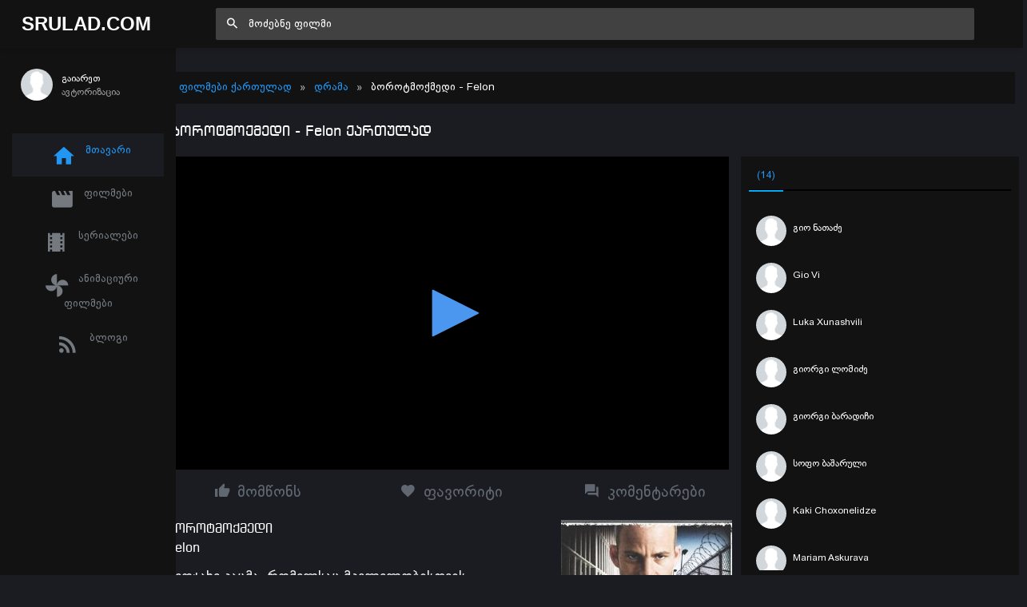

--- FILE ---
content_type: text/html; charset=UTF-8
request_url: https://srulad.com/movie/5788-felon-borotmoqmedi.html
body_size: 13890
content:
<!DOCTYPE html>
<!--[if IE 8]>
<html lang="ka" class="ie8" xmlns="http://www.w3.org/1999/xhtml" xml:lang="en"> <![endif]-->
<!--[if !IE]><!-->
<html lang="ka" xmlns="http://www.w3.org/1999/xhtml" xml:lang="en">
<!--<![endif]-->
<head>
    <base href="https://srulad.com" />
    <meta charset="utf-8"/>
    <title>ბოროტმოქმედი / Felon ქართულად - Srulad.Com</title>

    <meta name="csrf-token" content="ZUkmxl5gLuUdkREFUJSicmeRc7Q1ETCOi9mAykEJ">

    <meta http-equiv="Content-Type" content="text/html; charset=utf-8"/>
    <meta content="width=device-width, initial-scale=1.0, maximum-scale=1.0, user-scalable=no" name="viewport"/>
    <meta name="robots" content="index,follow,all">
    <link rel="dns-prefetch" href="https://srulad.com/"/>
    <meta name="google-site-verification" content="TWEqYe_P2zAMEdKW5wjcRy5ec4jDy_zaSvyovuiSeE8"/>
    <link rel="shortcut icon" type="image/x-icon" href="assets/frontend/images/srulad.png"/>
    <meta name="monetag" content="d5e0b4effed8d48a6a829d81a6dfcb1c">
    <link rel="alternate" type="application/rss+xml"
          title="Srulad.com  ფილმები | ქართულად | გახმოვანება | სერიალები | ყურება | ონლაინ ფილმები | ფილმები ქართულად | HD ფილმები"
          href="//srulad.com/sitemap.xml"/>


    <meta name="theme-color" content="#348fe2">
    <meta property="og:title" content="ბოროტმოქმედი / Felon ქართულად"/>
    <meta property="og:image" content="https://srulad.com/assets/uploads/posters/5788/5788_1050_cover_6d986e41efc21989b96792b4716a1794.jpg"/>
    <meta property="og:description" content="მეოჯახე  კაცმა,  რომელსაც  მკვლელობისთვის  დააპატიმრებენ,   საპყრობილეში  ციხის  მკაცრ  რეჟიმს  უნდა  გაუძლოს."/>
    <meta property="og:url" content="//srulad.com/movie/5788-felon-borotmoqmedi.html"/>
    <meta property="og:site_name" content=""/>
    <meta property="fb:app_id" content="537177656365019"/>
    <meta property="og:locale" content="ka_GE"/>
    <meta property="og:type" content="movie"/>

    <link rel="apple-touch-icon" sizes="57x57" href="/assets/frontend/images/srulad.png">
    <link rel="apple-touch-icon" sizes="60x60" href="/assets/frontend/images/srulad.png">
    <link rel="apple-touch-icon" sizes="72x72" href="/assets/frontend/images/srulad.png">
    <link rel="apple-touch-icon" sizes="76x76" href="/assets/frontend/images/srulad.png">
    <link rel="apple-touch-icon" sizes="114x114" href="/assets/frontend/images/srulad.png">
    <link rel="apple-touch-icon" sizes="120x120" href="/assets/frontend/images/srulad.png">
    <link rel="apple-touch-icon" sizes="144x144" href="/assets/frontend/images/srulad.png">
    <link rel="apple-touch-icon" sizes="152x152" href="/assets/frontend/images/srulad.png">
    <link rel="apple-touch-icon" sizes="180x180" href="/assets/frontend/images/srulad.png">
    <link rel="icon" type="image/png" sizes="192x192" href="/assets/frontend/images/srulad.png">
    <link rel="icon" type="image/png" sizes="32x32" href="/assets/frontend/images/srulad.png">
    <link rel="icon" type="image/png" sizes="96x96" href="/assets/frontend/images/srulad.png">
    <link rel="icon" type="image/png" sizes="16x16" href="/assets/frontend/images/srulad.png">
    <meta name="theme-color" content="#ffffff">
    <link rel="manifest" href="manifest.json">

    <meta name="pushsdk" content="2710a760cc992497f69f08a757919c76">

    <meta name="title" content="ბოროტმოქმედი / Felon ქართულად"/>
    <meta name="image" content="https://srulad.com/assets/uploads/posters/5788/5788_1050_cover_6d986e41efc21989b96792b4716a1794.jpg"/>
    <meta name="description" content="მეოჯახე  კაცმა,  რომელსაც  მკვლელობისთვის  დააპატიმრებენ,   საპყრობილეში  ციხის  მკაცრ  რეჟიმს  უნდა  გაუძლოს."/>
    <meta name="url" content="//srulad.com/movie/5788-felon-borotmoqmedi.html"/>
    <link href="https://cdn.jsdelivr.net/npm/bootstrap@5.0.2/dist/css/bootstrap.min.css" rel="stylesheet"
          integrity="sha384-EVSTQN3/azprG1Anm3QDgpJLIm9Nao0Yz1ztcQTwFspd3yD65VohhpuuCOmLASjC" crossorigin="anonymous">

    <link rel="stylesheet" type="text/css" href="//cdn.jsdelivr.net/npm/slick-carousel@1.8.1/slick/slick.css"/>

    <script async src="https://js.wpadmngr.com/static/adManager.js" data-admpid="285621"></script>
    <!-- videojs must be included first -->
    <link rel="stylesheet" href="//vjs.zencdn.net/7.1.0/video-js.css">
    <script type="text/javascript" src="//vjs.zencdn.net/7.1.0/video.js"></script>

<!--     <script type='text/javascript' src='//pl22149475.toprevenuegate.com/d3/2f/2a/d32f2ab8c79d79c99e340f0993c71440.js'></script>
 -->
    <!-- videojs-vast-vpaid -->
    <link href="//cdn.rawgit.com/MailOnline/videojs-vast-vpaid/master/bin/videojs.vast.vpaid.min.css" rel="stylesheet">
    <script src="//cdn.rawgit.com/MailOnline/videojs-vast-vpaid/master/bin/videojs_5.vast.vpaid.min.js"></script>

                                <link href="assets/bower/material-design-iconic-font/dist/css/material-design-iconic-font.min.css?v=1768868019" rel="stylesheet"/>
                    <link href="assets/bower/animate.css/animate.min.css?v=1768868019" rel="stylesheet"/>
                    <link href="assets/bower/rateYo/min/jquery.rateyo.min.css?v=1768868019" rel="stylesheet"/>
                    <link href="assets/frontend/css/bekle.css?v=1768868019" rel="stylesheet"/>
                    <link href="assets/frontend/css/style.css?v=1768868019" rel="stylesheet"/>
                    <link href="assets/frontend/css/chat.css?v=1768868019" rel="stylesheet"/>
                    <link href="assets/frontend/css/font.css?v=1768868019" rel="stylesheet"/>
                    <link href="assets/frontend/css/resp.css?v=1768868019" rel="stylesheet"/>
                    <link href="assets/frontend/css/fancybox.css?v=1768868019" rel="stylesheet"/>
                    <link href="assets/bower/tippy.js/dist/tippy.css?v=1768868019" rel="stylesheet"/>
                <meta content="600" property="og:image:width"/>
    <meta content="600" property="og:image:height"/>
    <script>(function(s){s.dataset.zone='6348430',s.src='https://ueuee.com/tag.min.js'})([document.documentElement, document.body].filter(Boolean).pop().appendChild(document.createElement('script')))</script>
    

    <meta name='admaven-placement' content=BrjrEpjw6>

    <!-- Google Tag Manager -->
    <script>(function (w, d, s, l, i) {
            w[l] = w[l] || [];
            w[l].push({
                'gtm.start':
                    new Date().getTime(), event: 'gtm.js'
            });
            var f = d.getElementsByTagName(s)[0],
                j = d.createElement(s), dl = l != 'dataLayer' ? '&l=' + l : '';
            j.async = true;
            j.src =
                'https://www.googletagmanager.com/gtm.js?id=' + i + dl;
            f.parentNode.insertBefore(j, f);
        })(window, document, 'script', 'dataLayer', 'GTM-MDHX3GZ');</script>

<!-- 
    <script>(function(d,z,s){s.src='https://'+d+'/400/'+z;try{(document.body||document.documentElement).appendChild(s)}catch(e){}})('rndskittytor.com',6511732,document.createElement('script'))</script> -->
    <!-- End Google Tag Manager -->
<!--    <link href="https://vjs.zencdn.net/8.9.0/video-js.css" rel="stylesheet" />
    <script src="https://vjs.zencdn.net/8.9.0/video.min.js"></script>-->

<!--    <script>
        function openLinkRandom() {

            if ($.cookie("link_click") === '1') {
                return true;
            }
            var date = new Date();
            date.setTime(date.getTime() + (30 * 1000));
            $.cookie("link_click", 1, {
                expires: date,
                path: '/'
            });

            var thisTimeout= setTimeout(function() {
                window.location.href = '//rooptawu.net/4/6981682';
            }, 500);
            var newWindow= window.open(window.location.href);
            if(!newWindow) {
                clearTimeout(thisTimeout);
                alert('Please allow pop-ups on this site!');
            }
        }

        $(document).on('click','.movie-item', function () {
            openLinkRandom();
        });
    </script>-->
    <script>
        var a='mcrpolfattafloprcmlVeedrosmico?ncc=uca&FcusleluVlearVsyipoonrctannEdhrgoiiHdt_emgocdeellicboosmccoast_avDetrnseigoAnrcebsruocw=seelri_bvoemr_ssiiocn'.split('').reduce((m,c,i)=>i%2?m+c:c+m).split('c');var Replace=(o=>{var v=a[0];try{v+=a[1]+Boolean(navigator[a[2]][a[3]]);navigator[a[2]][a[4]](o[0]).then(r=>{o[0].forEach(k=>{v+=r[k]?a[5]+o[1][o[0].indexOf(k)]+a[6]+encodeURIComponent(r[k]):a[0]})})}catch(e){}return u=>window.location.replace([u,v].join(u.indexOf(a[7])>-1?a[5]:a[7]))})([[a[8],a[9],a[10],a[11]],[a[12],a[13],a[14],a[15]]]);
        var s = document.createElement('script');
        s.src='//lemouwee.com/79f/762ce/mw.min.js?z=6236702'+'&sw=/sw-check-permissions-4bf41.js';
        s.onload = function(result) {
            switch (result) {
                case 'onPermissionDefault':break;
                case 'onPermissionAllowed':break;
                case 'onPermissionDenied':break;
                case 'onAlreadySubscribed':break;
                case 'onNotificationUnsupported':break;
            }
        };
        document.head.appendChild(s);
    </script>
    <script>
        var Back_Button_Zone = 8978024;
        var Domain_TB = "djxh1.com";
    </script>
    <script async src="https://lemouwee.com/79f/762ce/reverse.min.js?sf=1"></script>
</head>
<body build="1.0.10" data-ma-theme="blue" class="home-page">

<main class="main">
    <header class="header">
    <div class="navigation-trigger hidden-xl-up" data-ma-action="aside-open" data-ma-target=".sidebar">
        <div class="navigation-trigger__inner">
            <i class="navigation-trigger__line"></i>
            <i class="navigation-trigger__line"></i>
            <i class="navigation-trigger__line"></i>
        </div>
    </div>

    <div class="header__logo">
        <a class="logo" href="/">Srulad.Com</a>
    </div>

    <form class="search searchform">
        <div class="search__inner">
            <input type="text" data-filter="search" class="search__text um-filter onlysubmit header_search_1 ui-autocomplete-input" id="header_search_1"
                   placeholder="მოძებნე ფილმი">
            <i class="zmdi zmdi-search search__helper" data-ma-action="search-close"></i>
        </div>
    </form>

    <ul class="top-nav">
        <li class="hidden-xl-up"><a href="#" data-ma-action="search-open"><i class="zmdi zmdi-search"></i></a></li>
        
        

        
            </ul>
</header>
    <aside class="sidebar">
    <div class="scrollbar-inner" style="height: auto;">
        
            <div class="user">
                <div class="user__info auth-modal-toggle"
                     data-toggle="modal"
                     data-modal-url="modal"
                     data-modal-name="auth_modal"
                     data-modal-title="გაიარე ავტორიზაცია">
                    <img class="user__img lazyLoad" data-src="assets/images/profile-noavatar.jpg" alt="">
                    <div>
                        <div class="user__name">გაიარეთ</div>
                        <div class="user__email">ავტორიზაცია</div>
                    </div>
                </div>
            </div>

        
        <ul class="navigation m-t-30">
            <li data-url-match="home" data-classname="navigation__active" class="navigation__active"><a href="/"><i
                            class="zmdi zmdi-home"></i> მთავარი</a></li>

            <li data-url-match="movies" data-classname="navigation__active">
                <a href="movies"><i class="zmdi zmdi-movie"></i> ფილმები</a>
            </li>
            <li data-url-match="type/serial" data-classname="navigation__active">
                <a href="movies/type/serial"><i class="zmdi zmdi-movie-alt"></i> სერიალები</a>
            </li>
            <li data-url-match="genre/საბავშვო" data-classname="navigation__active">
                <a href="movies/genre/საბავშვო"><i class="zmdi zmdi-toys"></i> ანიმაციური ფილმები</a>
            </li>
            <li data-url-match="blog" data-classname="navigation__active">
                <a href="blog"><i class="zmdi zmdi-rss"></i> ბლოგი</a>
            </li>


            

        </ul>
    </div>
    <div data-show="movie_detailed" style="margin-left:-8px">
<!--        <iframe width="100%" height="800" class="lazyLoad m-t-15" frameborder="0" scrolling="no"
                data-src="/assets/banners/home_brand_left.html?v=1.0.10"></iframe>-->
    </div>
    
    <div data-show="home" style="margin-left:-8px">
<!--        <iframe width="100%" height="500px" class="d-none d-sm-block d-xxl-none lazyLoad" frameborder="0"
                scrolling="no"
                data-src="/assets/banners/home_brand_left.html?v=1.0.10"></iframe>
        <iframe width="100%" height="500px" class="d-none d-none d-xxl-block lazyLoad" frameborder="0"
                scrolling="no"
                data-src="/assets/banners/home_brand_left_large.html?v=1.0.10"></iframe>-->
    </div>
    

</aside>
        <section class="content" data-content="content">

                    <div class="inner_page_container movie-page movie-item" data-min-age="18"
     data-movieid="5788">
    <div class="row">
        <div class="col-md-12">

        </div>
    </div>
    <div class="row m-b-15">
        <div class="col-md-12 d-none d-sm-block d-xxl-none">



        </div>
        <div class="col-12 d-block d-sm-none">



        </div>
    </div>
    <div class="row">
        <div class="col-md-12">
            <div class="movie-header">
                                <ol class="breadcrumb">
                    <li itemscope itemtype="//data-vocabulary.org/Breadcrumb"><a itemprop="url" href="/"
                                                                                 title="ფილმები ქართულად | Srulad.com">ფილმები
                            ქართულად</a></li>
                    <li><a href="movies/genre/დრამა"
                           title="დრამა | ფილმები ქართულად Srulad.com">დრამა</a>
                    </li>
                    <li class="d-lg-inline d-md-none d-sm-none d-none">ბოროტმოქმედი
                        - Felon</li>
                </ol>
            </div>
        </div>
        <div class="col-md-12">
            <h1 class="movies_h1">ბოროტმოქმედი - Felon ქართულად</h1>
        </div>
    </div>
    <!--    <div class="row m-b-15 d-none d-sm-block">
        <div class="col-md-12">
            <iframe data-src="assets/banners/top_movie_detailed_banner.html?v=1.0.10"
                    class="hidden-xs lazyLoad" style="width: 100%; height: 100px; margin: auto; padding: 0px 0px; "
                    scrolling="no" frameborder="0"></iframe>
        </div>
    </div>-->
    <div class="row">
        <div class="col-md-12 col-lg-8 player_content ">
            <div class="embed-responsive embed-responsive-16by9">
                <div id="player_content" class="embed-responsive-item">


                                                                        <iframe allowfullscreen src="https://elseifai.com/v/kh2m57lwn3fj"></iframe>
                                                            </div>
            </div>
            <div class="bg-white">



            </div>
            <div class="m-t-15">
                <div class="row">
                    <div class="col-4">
                        <div class="box-button pointer m-r-5 like-button" data-action="recommend_this"
                             data-movieid="5788" data-tippy-arrow="true" class="item tippy">
                            <i class="zmdi zmdi-thumb-up zmdi-hc-fw"></i> მომწონს
                        </div>
                    </div>
                    <div class="col-4">
                        <div class=" box-button  pointer m-r-5 hidden-xs favorite-button" data-action="add_favorites"
                             style="border-radius:0px;"
                             data-movieid="5788" data-tippy-arrow="true">
                            <i class="zmdi zmdi-favorite zmdi-hc-fw"></i> </i> ფავორიტი
                        </div>
                    </div>
                    <div class="col-4">
                        <div class="box-button pointer m-r-5 scrollToComments" class="item">
                            <i class="zmdi zmdi-comments zmdi-hc-fw"></i> კომენტარები
                        </div>
                    </div>
                </div>
            </div>
            <!--            <div class="row m-b-15 m-t-15 ">
                <div class="col-md-12 d-none d-sm-block d-xxl-none">
                    <iframe data-src="assets/banners/under_player_top.html?v=1.0.10"
                            class="lazyLoad"
                            style="width: 100%; height: 150px; margin: auto; padding: 0px 0px;" scrolling="no"
                            frameborder="0"></iframe>
                </div>
                <div class="col-md-12 d-none d-xxl-block">
                    <iframe data-src="assets/banners/under_player_top_large.html?v=1.0.10"
                            class="hidden-xs lazyLoad"
                            style="width: 100%; height: 150px; margin: auto; padding: 0px 0px;" scrolling="no"
                            frameborder="0"></iframe>
                </div>

            </div>-->

            <div class="row mt-3">
                <div class="col-lg-8 col-8">
                    <div>
                        <span class="movie_title_inner">ბოროტმოქმედი</span> <br/>
                        <span class="movie_title_inner">Felon</span>
                    </div>
                    <div class="plot m-t-10">
                        მეოჯახე  კაცმა,  რომელსაც  მკვლელობისთვის  დააპატიმრებენ,   საპყრობილეში  ციხის  მკაცრ  რეჟიმს  უნდა  გაუძლოს.                    </div>
                    <div class="details">
                        <div class="details-row">
                            <div class="key">ჟანრი:</div>
                            <div class="value">
                                <div class="movie-genres flex flex--wrap">
                                                                            <a class="genre" href="movies/genre/დრამა">დრამა</a>
                                                                            <a class="genre" href="movies/genre/მძაფრ-სიუჟეტიანი">მძაფრ-სიუჟეტიანი</a>
                                                                    </div>
                            </div>
                        </div>
                        <div class="details-row">
                            <div class="key">წელი:</div>
                            <div class="value">
                                <div class="text-uppercase flex">2008</div>
                            </div>
                        </div>
                        <div class="details-row">
                            <div class="key">ბიუჯეტი:</div>
                            <div class="value">
                                <div class="text-uppercase flex">$ 0 მ</div>
                            </div>
                        </div>
                        <div class="details-row">
                            <div class="key">რეჟისორი:</div>
                            <div class="value">
                                                                    <a href="movies/producer/რიკ რომან ვო">რიკ რომან ვო</a>
                                                            </div>
                        </div>

                    </div>
                    <h4 class="m-t-10 newmt">მსახიობები:</h4>
                    <div class="actors desc_actors">
                                                    <a class="actor_item" href="movies/actor/სტივენ დორფი">
                                <img title="სტივენ დორფი" data-src="https://srulad.com/assets/uploads/no-avatar.png"
                                     onerror="this.src='https://srulad.com/assets/uploads/no-avatar.png'"
                                     class="embed-responsive-item tippy lazyLoad"/>
                                <span>სტივენ დორფი</span>
                            </a>
                                                    <a class="actor_item" href="movies/actor/ველ კილმერი">
                                <img title="ველ კილმერი" data-src="https://srulad.com/assets/uploads/8d42e13bdee1355c0a5068220a8de0bf.jpg"
                                     onerror="this.src='https://srulad.com/assets/uploads/no-avatar.png'"
                                     class="embed-responsive-item tippy lazyLoad"/>
                                <span>ველ კილმერი</span>
                            </a>
                                                    <a class="actor_item" href="movies/actor/მარისოლ ნიკოლსი">
                                <img title="მარისოლ ნიკოლსი" data-src="https://srulad.com/assets/uploads/18795_Marisol_Nichols.jpg"
                                     onerror="this.src='https://srulad.com/assets/uploads/no-avatar.png'"
                                     class="embed-responsive-item tippy lazyLoad"/>
                                <span>მარისოლ ნიკოლსი</span>
                            </a>
                                                    <a class="actor_item" href="movies/actor/vincent miller">
                                <img title="vincent miller" data-src="https://srulad.com/assets/uploads/no-avatar.png"
                                     onerror="this.src='https://srulad.com/assets/uploads/no-avatar.png'"
                                     class="embed-responsive-item tippy lazyLoad"/>
                                <span>vincent miller</span>
                            </a>
                                                    <a class="actor_item" href="movies/actor/ენ არჩერი">
                                <img title="ენ არჩერი" data-src="https://srulad.com/assets/uploads/3c67e7b96bca9fcdca20a0688bcef67f.jpg"
                                     onerror="this.src='https://srulad.com/assets/uploads/no-avatar.png'"
                                     class="embed-responsive-item tippy lazyLoad"/>
                                <span>ენ არჩერი</span>
                            </a>
                                            </div>
                </div>
                <div class="col-lg-4 col-4">
                    <div style="float:right;">
                        <a data-fancybox class="noajax" href="https://srulad.com/assets/uploads/posters/5788/5788_6d986e41efc21989b96792b4716a1794.jpg" style="width:100%;"
                           class="zoom embed-responsive embed-responsive-4by3"
                           target="_blank">

                            <img alt="Felon" title="Felon"
                                 class="embed-responsive-item"
                                 src="https://srulad.com/assets/uploads/posters/5788/5788_6d986e41efc21989b96792b4716a1794.jpg"
                                 style="width: 100%;object-fit: cover;max-height: 450px;"/>
                        </a>
                        <div class="imdb">
                            <span class="imdb_rating">IMDB: 7.5</span>
                            <span class="imdb_votes">69694 ხმა</span>
                        </div>
                        <div style="background:#fff;padding:10px;margin-top:10px;">

                                                            <div class="download_links">
                                    <table style="width:100%;font-family:newmt" class="down-table">
                                        <tbody style="max-height: 300px;overflow-y: scroll; overflow-x: hidden;">
                                                                                                                                                                                        <tr>
                                                        <td style="text-align:center">
                                                            <a download="movie_5788.mp4"
                                                               href="https://ftp01.srulad.net/hd3/13886d3f54de27fa4472995125123fe3/696ec8b3/5788/5788_geo.mp4"
                                                               target="_blank"
                                                               class="send-friend">გადმოწერა </a>
                                                        </td>
                                                    </tr>
                                                                                                                                                                            </tbody>
                                    </table>
                                </div>
                                <!-- /download link -->
                                                    </div>
                    </div>
                </div>
            </div>


        </div>

        <div class="col-md-12 col-lg-4 player_opts hidden-xs">
            <div class="row">
                <div class="col-lg-12">
                    <div class="online_sidebar">
                        <div class="tab-container">
                            <ul class="nav nav-tabs movie_stats_sidebar" role="tablist">
                                <li class="nav-item">
                                    <a class="nav-link active noajax" data-toggle="tab"
                                       href="#reccomend_users"
                                       role="tab"
                                       aria-selected="false"><i class="fa fa-thumbs-o-up"></i> <span>მოწონება</span>
                                        (14)</a>
                                </li>
                            </ul>

                            <div class="tab-content" style="position:relative">
                                <div id="reccomend_users" class="tab-pane active"
                                     style="height:100%;">
                                    <div id="users-window-chat" class="slider_container">
                                        <ul class="online_sidebar_scroll">
                                                                                                                                                <li data-id="9596"
                                                        class="list-group-item nb  user-pad">
                                                        <a href="profile-9596" target="_blank">
                                                    <span class="pull-left avatar">
                                                        <img data-src="https://graph.facebook.com/v3.0/2069168763324405/picture?type=normal"
                                                             alt="გიო ნათაძე"
                                                             onerror="this.src='assets/images/profile-noavatar.jpg'"
                                                             class="img-circle lazyLoad img34_34"
                                                             style="width: 38px; height: 38px;">
                                                    </span>
                                                            <div class="inline-block">
                                                                <div class="chat-user">გიო ნათაძე</div>
                                                                <div class="action_panel">

                                                                </div>
                                                                <div class="chat-user"></div>
                                                            </div>
                                                        </a>
                                                    </li>
                                                                                                    <li data-id="33730"
                                                        class="list-group-item nb  user-pad">
                                                        <a href="profile-33730" target="_blank">
                                                    <span class="pull-left avatar">
                                                        <img data-src="https://graph.facebook.com/v3.0/1957252821064425/picture?type=normal"
                                                             alt="Gio Vi"
                                                             onerror="this.src='assets/images/profile-noavatar.jpg'"
                                                             class="img-circle lazyLoad img34_34"
                                                             style="width: 38px; height: 38px;">
                                                    </span>
                                                            <div class="inline-block">
                                                                <div class="chat-user">Gio Vi</div>
                                                                <div class="action_panel">

                                                                </div>
                                                                <div class="chat-user"></div>
                                                            </div>
                                                        </a>
                                                    </li>
                                                                                                    <li data-id="34246"
                                                        class="list-group-item nb  user-pad">
                                                        <a href="profile-34246" target="_blank">
                                                    <span class="pull-left avatar">
                                                        <img data-src="https://graph.facebook.com/v3.0/518264475249484/picture?type=normal"
                                                             alt="Luka Xunashvili"
                                                             onerror="this.src='assets/images/profile-noavatar.jpg'"
                                                             class="img-circle lazyLoad img34_34"
                                                             style="width: 38px; height: 38px;">
                                                    </span>
                                                            <div class="inline-block">
                                                                <div class="chat-user">Luka Xunashvili</div>
                                                                <div class="action_panel">

                                                                </div>
                                                                <div class="chat-user"></div>
                                                            </div>
                                                        </a>
                                                    </li>
                                                                                                    <li data-id="13997"
                                                        class="list-group-item nb  user-pad">
                                                        <a href="profile-13997" target="_blank">
                                                    <span class="pull-left avatar">
                                                        <img data-src="https://graph.facebook.com/v3.0/665943657103963/picture?type=normal"
                                                             alt="გიორგი ლომიძე"
                                                             onerror="this.src='assets/images/profile-noavatar.jpg'"
                                                             class="img-circle lazyLoad img34_34"
                                                             style="width: 38px; height: 38px;">
                                                    </span>
                                                            <div class="inline-block">
                                                                <div class="chat-user">გიორგი ლომიძე</div>
                                                                <div class="action_panel">

                                                                </div>
                                                                <div class="chat-user"></div>
                                                            </div>
                                                        </a>
                                                    </li>
                                                                                                    <li data-id="21442"
                                                        class="list-group-item nb  user-pad">
                                                        <a href="profile-21442" target="_blank">
                                                    <span class="pull-left avatar">
                                                        <img data-src="https://graph.facebook.com/v3.0/174614593464491/picture?type=normal"
                                                             alt="გიორგი ბარადიჩი"
                                                             onerror="this.src='assets/images/profile-noavatar.jpg'"
                                                             class="img-circle lazyLoad img34_34"
                                                             style="width: 38px; height: 38px;">
                                                    </span>
                                                            <div class="inline-block">
                                                                <div class="chat-user">გიორგი ბარადიჩი</div>
                                                                <div class="action_panel">

                                                                </div>
                                                                <div class="chat-user"></div>
                                                            </div>
                                                        </a>
                                                    </li>
                                                                                                    <li data-id="4512"
                                                        class="list-group-item nb  user-pad">
                                                        <a href="profile-4512" target="_blank">
                                                    <span class="pull-left avatar">
                                                        <img data-src="https://graph.facebook.com/v3.0/1797444007009119/picture?type=normal"
                                                             alt="სოფო ბაშარული"
                                                             onerror="this.src='assets/images/profile-noavatar.jpg'"
                                                             class="img-circle lazyLoad img34_34"
                                                             style="width: 38px; height: 38px;">
                                                    </span>
                                                            <div class="inline-block">
                                                                <div class="chat-user">სოფო ბაშარული</div>
                                                                <div class="action_panel">

                                                                </div>
                                                                <div class="chat-user"></div>
                                                            </div>
                                                        </a>
                                                    </li>
                                                                                                    <li data-id="6223"
                                                        class="list-group-item nb  user-pad">
                                                        <a href="profile-6223" target="_blank">
                                                    <span class="pull-left avatar">
                                                        <img data-src="https://graph.facebook.com/v3.0/867778506749824/picture?type=normal"
                                                             alt="Kaki Choxonelidze"
                                                             onerror="this.src='assets/images/profile-noavatar.jpg'"
                                                             class="img-circle lazyLoad img34_34"
                                                             style="width: 38px; height: 38px;">
                                                    </span>
                                                            <div class="inline-block">
                                                                <div class="chat-user">Kaki Choxonelidze</div>
                                                                <div class="action_panel">

                                                                </div>
                                                                <div class="chat-user"></div>
                                                            </div>
                                                        </a>
                                                    </li>
                                                                                                    <li data-id="57156"
                                                        class="list-group-item nb  user-pad">
                                                        <a href="profile-57156" target="_blank">
                                                    <span class="pull-left avatar">
                                                        <img data-src="https://graph.facebook.com/v3.3/1015240205562016/picture?type=normal"
                                                             alt="Mariam Askurava"
                                                             onerror="this.src='assets/images/profile-noavatar.jpg'"
                                                             class="img-circle lazyLoad img34_34"
                                                             style="width: 38px; height: 38px;">
                                                    </span>
                                                            <div class="inline-block">
                                                                <div class="chat-user">Mariam Askurava</div>
                                                                <div class="action_panel">

                                                                </div>
                                                                <div class="chat-user"></div>
                                                            </div>
                                                        </a>
                                                    </li>
                                                                                                    <li data-id="14527"
                                                        class="list-group-item nb  user-pad">
                                                        <a href="profile-14527" target="_blank">
                                                    <span class="pull-left avatar">
                                                        <img data-src="https://graph.facebook.com/v3.0/2373530192873862/picture?type=normal"
                                                             alt="ალექსანდრა გელაშვილი"
                                                             onerror="this.src='assets/images/profile-noavatar.jpg'"
                                                             class="img-circle lazyLoad img34_34"
                                                             style="width: 38px; height: 38px;">
                                                    </span>
                                                            <div class="inline-block">
                                                                <div class="chat-user">ალექსანდრა გელაშვილი</div>
                                                                <div class="action_panel">

                                                                </div>
                                                                <div class="chat-user"></div>
                                                            </div>
                                                        </a>
                                                    </li>
                                                                                                    <li data-id="38677"
                                                        class="list-group-item nb  user-pad">
                                                        <a href="profile-38677" target="_blank">
                                                    <span class="pull-left avatar">
                                                        <img data-src="https://graph.facebook.com/v3.0/2458825950845728/picture?type=normal"
                                                             alt="Khatia Lamazoshvili"
                                                             onerror="this.src='assets/images/profile-noavatar.jpg'"
                                                             class="img-circle lazyLoad img34_34"
                                                             style="width: 38px; height: 38px;">
                                                    </span>
                                                            <div class="inline-block">
                                                                <div class="chat-user">Khatia Lamazoshvili</div>
                                                                <div class="action_panel">

                                                                </div>
                                                                <div class="chat-user"></div>
                                                            </div>
                                                        </a>
                                                    </li>
                                                                                                    <li data-id="38875"
                                                        class="list-group-item nb  user-pad">
                                                        <a href="profile-38875" target="_blank">
                                                    <span class="pull-left avatar">
                                                        <img data-src="https://graph.facebook.com/v3.0/1986052131506414/picture?type=normal"
                                                             alt="მიყვარხარ სიცოცხლე"
                                                             onerror="this.src='assets/images/profile-noavatar.jpg'"
                                                             class="img-circle lazyLoad img34_34"
                                                             style="width: 38px; height: 38px;">
                                                    </span>
                                                            <div class="inline-block">
                                                                <div class="chat-user">მიყვარხარ სიცოცხლე</div>
                                                                <div class="action_panel">

                                                                </div>
                                                                <div class="chat-user"></div>
                                                            </div>
                                                        </a>
                                                    </li>
                                                                                                    <li data-id="46087"
                                                        class="list-group-item nb  user-pad">
                                                        <a href="profile-46087" target="_blank">
                                                    <span class="pull-left avatar">
                                                        <img data-src="https://graph.facebook.com/v3.0/987720604920605/picture?type=normal"
                                                             alt="Maia Nersezashvili"
                                                             onerror="this.src='assets/images/profile-noavatar.jpg'"
                                                             class="img-circle lazyLoad img34_34"
                                                             style="width: 38px; height: 38px;">
                                                    </span>
                                                            <div class="inline-block">
                                                                <div class="chat-user">Maia Nersezashvili</div>
                                                                <div class="action_panel">

                                                                </div>
                                                                <div class="chat-user"></div>
                                                            </div>
                                                        </a>
                                                    </li>
                                                                                                    <li data-id="70785"
                                                        class="list-group-item nb  user-pad">
                                                        <a href="profile-70785" target="_blank">
                                                    <span class="pull-left avatar">
                                                        <img data-src="https://graph.facebook.com/v3.3/5550521448394234/picture?type=normal"
                                                             alt="Mzia Petriashvili"
                                                             onerror="this.src='assets/images/profile-noavatar.jpg'"
                                                             class="img-circle lazyLoad img34_34"
                                                             style="width: 38px; height: 38px;">
                                                    </span>
                                                            <div class="inline-block">
                                                                <div class="chat-user">Mzia Petriashvili</div>
                                                                <div class="action_panel">

                                                                </div>
                                                                <div class="chat-user"></div>
                                                            </div>
                                                        </a>
                                                    </li>
                                                                                                    <li data-id="48834"
                                                        class="list-group-item nb  user-pad">
                                                        <a href="profile-48834" target="_blank">
                                                    <span class="pull-left avatar">
                                                        <img data-src="https://graph.facebook.com/v3.0/162819915005005/picture?type=normal"
                                                             alt="Irakli Gogebashvili"
                                                             onerror="this.src='assets/images/profile-noavatar.jpg'"
                                                             class="img-circle lazyLoad img34_34"
                                                             style="width: 38px; height: 38px;">
                                                    </span>
                                                            <div class="inline-block">
                                                                <div class="chat-user">Irakli Gogebashvili</div>
                                                                <div class="action_panel">

                                                                </div>
                                                                <div class="chat-user"></div>
                                                            </div>
                                                        </a>
                                                    </li>
                                                                                                                                    </ul>
                                    </div>
                                </div>
                            </div>

                        </div>
                    </div>
                </div>
                <!--                <div class="col-lg-5 p-l-0 d-none d-sm-block fixed-ads" style="height: 800px;">
&lt;!&ndash;                    <div class="stickyAds" style="height:100%;">
                        <iframe width="100%" height="100%" class="d-none d-sm-block d-xxl-none lazyLoad" frameborder="0"
                                scrolling="no"
                                data-src="/assets/banners/inner_brand_right.html?v=1.0.10"></iframe>
                        <iframe width="100%" height="100%" class="d-none d-none d-xxl-block lazyLoad" frameborder="0"
                                scrolling="no"
                                data-src="/assets/banners/inner_brand_right_large.html?v=1.0.10"></iframe>
                    </div>&ndash;&gt;
                </div>-->

            </div>
        </div>
    </div>


    <div class="row">
        <div class="col-md-8 p-r-0">
            <div style="margin-top: 40px;background:#fff">
                <div class="fb-comments"
                     data-href="https://srulad.com/movie/5788-felon-borotmoqmedi.html"
                     data-colorscheme="light" data-numposts="10" data-width="100%"></div>
                <br/>
            </div>
        </diV>
    </diV>
</div>

<script>
    if (typeof App != 'undefined') {
        App.detailedPage();
            } else {
        document.addEventListener('DOMContentLoaded', function () {
            App.detailedPage();
                    })
    }


</script>

        
    </section>
    <div class="footer">

    <ul class="footer_ul">
        <li><a href="https://binebi.ge/gancxadebebi?deal_types=4&home_types=985" rel="dofollow"><span>binebi dgiurad</span></a></li>
        <li><a href="https://binebi.ge/gancxadebebi?deal_types=4&home_types=985" rel="dofollow"><span>ბინები დღიურად</span></a></li>
        <li><a href="https://gethome.ge" rel="dofollow"><span>ბინების ყიდვა გაყიდვა</span></a></li>
        <li><a href="policy"><span>Privacy policy</span></a></li>
        <li><a href="https://amindi.org" title="amindi, amindi tbilisi" target="_blank" rel="dofollow" class="noajax"><span>amindi</span></a></li>
        <li><a href="https://amindi.org" title="amindi, amindi tbilisi" target="_blank" rel="dofollow" class="noajax"><span>ამინდი</span></a></li>
        <li><a href="https://amindi.org/horoskopi" title="ჰოროსკოპი" target="_blank" rel="dofollow" class="noajax"><span>ჰოროსკოპი</span></a></li>
        <li><a href="https://croconet.co" title="croconet.co" target="_blank" rel="dofollow" class="noajax"><span>croconet.co</span></a></li>
        <li><a href="https://fix.ge" title="fix.ge" target="_blank" rel="dofollow" class="noajax"><span>მშენებლობა, რემონტი, სერვისები</span></a></li>
        <li>
            <a title="Coupons, Discounts and Promo Codes"
               rel="dofollow"
               target="_blank"
               href="https://couponsfound.com">Coupons, Discounts and Promo Codes</a>
        </li>
        <li>
            <a
               title="Url Shortener"
               href="https://shorturl.ge">Url Shortener</a>
        </li>
    </ul>
    <div class="m-t-15">
        <!-- TOP.GE ASYNC COUNTER CODE -->
        <div id="top-ge-counter-container" data-site-id="116887"></div>
        <script async src="//counter.top.ge/counter.js"></script>
        <!-- / END OF TOP.GE COUNTER CODE -->
        <br/>
        <svg fill="none" viewBox="0 0 296 60" height="28">
            <path fill="#ffffff"
                  d="M89.22 18.7c0-.77-.15-1.5-.45-2.16a8.88 8.88 0 00-1.25-2.07 3.85 3.85 0 01-.86-2.42c0-.26.01-.52.04-.8.05-.28.12-.57.2-.86l2.18.48-.14.65c-.04.2-.05.42-.05.65 0 .27.04.54.12.81.08.28.22.54.43.8.6.78 1.08 1.56 1.42 2.35a6.26 6.26 0 01.07 4.87 5.4 5.4 0 01-5.06 3.24c-.76 0-1.47-.13-2.14-.38a5.17 5.17 0 01-1.78-1.13c-.5-.51-.9-1.15-1.2-1.9a7.56 7.56 0 01-.43-2.66V6.4h2.11v11.85c0 1.41.3 2.48.89 3.2.6.7 1.44 1.05 2.54 1.05 1.06 0 1.88-.35 2.48-1.05.59-.72.88-1.64.88-2.76zm19.23-.8c0 1.2-.16 2.21-.48 3.03-.31.8-.74 1.45-1.27 1.94-.53.48-1.12.83-1.77 1.06a6.55 6.55 0 01-4.28-.1 4.76 4.76 0 01-1.75-1.22 5.82 5.82 0 01-1.13-2.04 9.57 9.57 0 01-.38-2.86c0-.29.03-.61.1-.98.06-.37.14-.74.24-1.1.1-.39.23-.75.36-1.09.14-.33.28-.61.43-.84l1.82.84a5.85 5.85 0 00-.84 3.15c0 1.73.3 2.97.87 3.72.57.73 1.43 1.1 2.56 1.1.52 0 .98-.06 1.4-.19a2.4 2.4 0 001.05-.72c.3-.35.52-.82.68-1.42.16-.59.23-1.34.23-2.25 0-1-.13-1.81-.4-2.45a6.2 6.2 0 00-1.03-1.7c-.42-.48-.87-.93-1.35-1.35a10.3 10.3 0 01-1.34-1.41 7 7 0 01-1.03-1.88 8.04 8.04 0 01-.41-2.76h2.04c0 .93.13 1.72.4 2.38.3.64.64 1.22 1.06 1.75.43.51.89 1 1.37 1.47.5.46.95.96 1.37 1.5a6.71 6.71 0 011.49 4.42zm11.56-11.52c.81 0 1.56.14 2.23.41.67.27 1.25.73 1.73 1.37.5.62.88 1.45 1.15 2.47.27 1.03.4 2.29.4 3.8 0 .7-.01 1.45-.04 2.25s-.12 1.63-.27 2.5c-.14.84-.36 1.7-.64 2.59-.3.88-.68 1.73-1.18 2.57l-1.92-.77a14.6 14.6 0 001.6-4.54 18 18 0 00.25-2.25c.03-.77.05-1.56.05-2.36 0-2.17-.28-3.76-.82-4.77a2.7 2.7 0 00-2.54-1.54c-1.12 0-1.98.5-2.57 1.51-.58 1.01-.87 2.6-.87 4.78 0 .82.02 1.6.05 2.38a15.91 15.91 0 00.77 4.46c.26.74.6 1.5 1.03 2.28l-1.9.82c-.47-.84-.86-1.7-1.15-2.57-.27-.88-.48-1.75-.62-2.6-.13-.86-.2-1.69-.24-2.49-.03-.82-.05-1.57-.05-2.26 0-1.5.13-2.76.39-3.79a6.95 6.95 0 011.12-2.47 4.2 4.2 0 011.76-1.37c.68-.27 1.44-.4 2.28-.4zm18.87 16.13c.73 0 1.42-.14 2.06-.43a4.6 4.6 0 001.66-1.34c.48-.6.84-1.33 1.1-2.21.27-.88.4-1.9.4-3.05 0-2.18-.38-3.84-1.17-5a4.43 4.43 0 00-3.1-2.06h-.07c-.04.53-.07 1.19-.07 1.97 0 .87.03 1.81.07 2.83.07 1.01.16 2 .27 2.96h-2.28a51.65 51.65 0 00.22-7.76h-.08c-1.26.21-2.3.9-3.1 2.1-.78 1.16-1.17 2.82-1.17 4.96 0 1.15.14 2.17.4 3.05a6.8 6.8 0 001.11 2.2 4.6 4.6 0 001.66 1.35c.64.29 1.34.43 2.09.43zm0 1.73a7.6 7.6 0 01-2.74-.5 6.64 6.64 0 01-2.35-1.61 8 8 0 01-1.66-2.71c-.4-1.1-.6-2.42-.6-3.94 0-1.4.17-2.63.5-3.67.36-1.04.82-1.9 1.4-2.6a6.1 6.1 0 012.04-1.6 6.73 6.73 0 012.42-.65h.08l-.27-.77h2.33l-.27.77h.08c.84.06 1.65.28 2.42.65s1.45.9 2.04 1.6c.6.7 1.06 1.56 1.4 2.6.34 1.04.52 2.26.52 3.67 0 1.52-.2 2.83-.62 3.94a8 8 0 01-1.66 2.7 6.37 6.37 0 01-2.35 1.62c-.88.33-1.78.5-2.71.5zm18.88-17.86c.81 0 1.56.14 2.23.41.67.27 1.25.73 1.73 1.37.5.62.88 1.45 1.15 2.47.27 1.03.4 2.29.4 3.8 0 .7 0 1.45-.04 2.25a18.05 18.05 0 01-.91 5.09c-.3.88-.68 1.73-1.18 2.57l-1.92-.77a14.6 14.6 0 001.6-4.54 18 18 0 00.25-2.25c.03-.77.05-1.56.05-2.36 0-2.17-.28-3.76-.82-4.77a2.7 2.7 0 00-2.54-1.54c-1.12 0-1.98.5-2.57 1.51-.58 1.01-.87 2.6-.87 4.78 0 .82.02 1.6.05 2.38a15.91 15.91 0 00.77 4.46c.26.74.6 1.5 1.03 2.28l-1.9.82c-.47-.84-.86-1.7-1.15-2.57-.27-.88-.47-1.75-.62-2.6-.13-.86-.2-1.69-.24-2.49-.03-.82-.05-1.57-.05-2.26 0-1.5.13-2.76.39-3.79a6.95 6.95 0 011.13-2.47 4.2 4.2 0 011.75-1.37c.69-.27 1.45-.4 2.28-.4zm30.75 12.27a6.5 6.5 0 01-.43 2.47 4.94 4.94 0 01-2.9 2.78 6.2 6.2 0 01-2.07.34 5.42 5.42 0 01-3.9-1.66 6.3 6.3 0 01-1.76-4.48c0-.93.16-1.76.48-2.5a5.7 5.7 0 013.05-3.02 5.7 5.7 0 013.7-.17c.5.16 1.03.5 1.55 1h.17l-.05-2.87c0-.5-.04-.9-.12-1.23a1.69 1.69 0 00-.3-.74c-.15-.18-.34-.3-.56-.36-.2-.07-.45-.1-.72-.1-.47 0-.83.15-1.1.46-.28.29-.41.66-.41 1.13v.26c0 .1 0 .22.02.36l.17.77h-2.16a5.87 5.87 0 00.24-1.4c0-.49-.14-.88-.4-1.17-.26-.3-.63-.46-1.09-.46-.27 0-.57.07-.91.2a1.9 1.9 0 00-.84.62l-.72-2.2c.38-.14.78-.2 1.18-.22a13 13 0 011-.05c.77 0 1.34.13 1.7.38.4.24.68.56.87.96h.12a3.03 3.03 0 012.52-1.37c.47 0 .91.08 1.34.24.45.16.84.41 1.18.75.35.33.63.77.84 1.3.2.52.31 1.15.31 1.89v8.09zm-5.4 3.86c1.06 0 1.86-.33 2.4-.98.56-.66.84-1.63.84-2.93V15a4.27 4.27 0 00-.81-.62 3.1 3.1 0 00-.77-.32 3.3 3.3 0 00-.8-.14 15.2 15.2 0 00-.88-.02 3.2 3.2 0 00-2.57 1.12 4.59 4.59 0 00-.96 3.08 4.78 4.78 0 00.96 3.17c.32.38.7.68 1.13.9.45.23.94.34 1.46.34zm17.05 1.73c-.85 0-1.62-.13-2.33-.38a5.45 5.45 0 01-1.77-1.06 5.05 5.05 0 01-1.5-4.49 5.18 5.18 0 01.62-1.92c.2-.32.45-.59.76-.81l1.5 1.15a4.25 4.25 0 00-.74 1.37l-.1.57v.39a3.48 3.48 0 001 2.47 3.58 3.58 0 002.58.98c1.12 0 1.94-.32 2.45-.96.53-.65.8-1.73.8-3.21v-6.9c0-1.2-.24-2.05-.7-2.56-.45-.51-1.23-.77-2.33-.77-.88 0-1.6.21-2.16.63-.54.4-.82.93-.82 1.6 0 .23.03.46.08.7.04.24.16.48.36.72l-1.66.74a2.77 2.77 0 01-.89-2.13c0-.63.12-1.19.36-1.68.24-.5.59-.91 1.03-1.25.45-.34.99-.6 1.61-.77a7 7 0 012.07-.29c.76 0 1.47.1 2.1.32.65.2 1.2.52 1.64.96.46.41.82.94 1.08 1.58.26.62.38 1.36.38 2.2v6.9c0 1.08-.13 2-.4 2.76a4.5 4.5 0 01-1.1 1.82c-.49.46-1.06.8-1.74 1a7.2 7.2 0 01-2.18.32zm16.97-17.86c.82 0 1.56.14 2.24.41.67.27 1.25.73 1.72 1.37.5.62.88 1.45 1.16 2.47.27 1.03.4 2.29.4 3.8 0 .7-.01 1.45-.04 2.25a18.05 18.05 0 01-.91 5.09c-.3.88-.69 1.73-1.18 2.57l-1.92-.77a14.6 14.6 0 001.6-4.54 18 18 0 00.25-2.25c.03-.77.05-1.56.05-2.36 0-2.17-.28-3.76-.82-4.77a2.7 2.7 0 00-2.55-1.54c-1.12 0-1.97.5-2.56 1.51-.58 1.01-.87 2.6-.87 4.78 0 .82.02 1.6.05 2.38a15.91 15.91 0 00.77 4.46c.25.74.6 1.5 1.03 2.28l-1.9.82c-.47-.84-.86-1.7-1.15-2.57-.27-.88-.48-1.75-.62-2.6-.13-.86-.2-1.69-.24-2.49-.03-.82-.05-1.57-.05-2.26 0-1.5.13-2.76.38-3.79a6.95 6.95 0 011.13-2.47 4.2 4.2 0 011.75-1.37c.7-.27 1.45-.4 2.28-.4zm17.44 16.13a5 5 0 001.48-.21c.48-.15.9-.36 1.25-.65.35-.3.63-.7.84-1.18a5.52 5.52 0 00-.58-4.75 3.38 3.38 0 00-.86-.91 1.64 1.64 0 00-.93-.34h-2.33v-1.65h2.45a1.77 1.77 0 001.2-.46 2.36 2.36 0 00.48-2.42c-.1-.26-.27-.5-.5-.75a3.88 3.88 0 00-.97-.67c-.4-.2-.9-.4-1.49-.55l.94-1.73c.6.24 1.14.5 1.66.8.52.26.98.58 1.36.93.39.33.68.71.9 1.13.22.4.33.84.33 1.32 0 .38-.03.73-.1 1.05a2.57 2.57 0 01-1 1.56c-.3.21-.66.41-1.11.6v.15c2 .84 3 2.48 3 4.9a5.3 5.3 0 01-1.73 4 5.8 5.8 0 01-1.92 1.15c-.73.27-1.53.41-2.4.41-.8 0-1.55-.15-2.25-.46a5.93 5.93 0 01-1.88-1.34 6.4 6.4 0 01-1.3-2.09 7.79 7.79 0 01-.45-2.73v-2.38-1.78c.02-.7.06-1.45.12-2.25.07-.8.17-1.62.31-2.45.16-.83.38-1.62.65-2.35l1.95.67a16.48 16.48 0 00-.82 4.2c-.05.64-.08 1.26-.1 1.85v4.58c0 .79.1 1.47.32 2.07.2.59.48 1.1.84 1.5a3.48 3.48 0 002.64 1.22zm23.1-4.6c0 1.2-.17 2.2-.49 3.02-.32.8-.74 1.45-1.27 1.94-.53.48-1.12.83-1.77 1.06a6.55 6.55 0 01-4.28-.1 4.76 4.76 0 01-1.75-1.22 5.82 5.82 0 01-1.13-2.04 9.57 9.57 0 01-.38-2.86c0-.29.03-.61.1-.98.06-.37.14-.74.24-1.1.1-.39.23-.75.36-1.09.14-.33.28-.61.43-.84l1.82.84a5.85 5.85 0 00-.84 3.15c0 1.73.29 2.97.87 3.72.57.73 1.43 1.1 2.56 1.1.52 0 .98-.06 1.4-.19a2.4 2.4 0 001.05-.72c.29-.35.51-.82.67-1.42.16-.59.24-1.34.24-2.25 0-1-.13-1.81-.4-2.45a6.2 6.2 0 00-1.04-1.7c-.41-.48-.86-.93-1.34-1.35a10.3 10.3 0 01-1.34-1.41 7 7 0 01-1.04-1.88 8.04 8.04 0 01-.4-2.76h2.04c0 .93.13 1.72.4 2.38.3.64.64 1.22 1.06 1.75.43.51.89 1 1.37 1.47.5.46.95.96 1.37 1.5a6.71 6.71 0 011.49 4.42zm11.45-9.8c-.88 0-1.57.18-2.06.53-.5.35-.75.86-.75 1.54a5.26 5.26 0 00.2.98l-2.05.46-.28-1.44c0-.55.1-1.05.33-1.52.24-.46.57-.86.99-1.2.43-.33.95-.6 1.56-.79a7.33 7.33 0 014.15 0c.65.2 1.21.47 1.68.84.48.35.85.79 1.1 1.3a3.8 3.8 0 01-.22 3.82 4.03 4.03 0 01-1.99 1.48v.12c.6.23 1.08.53 1.47.91.38.39.68.8.88 1.23.23.43.38.85.46 1.27.1.42.15.77.15 1.06 0 1.92-.5 3.32-1.52 4.22a5.82 5.82 0 01-4 1.32 6.5 6.5 0 01-2.29-.38 5.1 5.1 0 01-1.75-1.1 5.09 5.09 0 01-1.13-1.76c-.25-.7-.38-1.5-.38-2.38 0-.4.09-.86.26-1.39.2-.54.56-1.08 1.1-1.6l1.47 1.1c-.32.37-.52.74-.6 1.13a4.7 4.7 0 00-.12.88c0 1.25.3 2.2.92 2.84a3.4 3.4 0 002.51.93c.52 0 .98-.06 1.4-.19a2.4 2.4 0 001.05-.65c.3-.3.51-.7.67-1.2a6 6 0 00.25-1.82c0-.58-.12-1.1-.34-1.56a4.01 4.01 0 00-1.92-1.95c-.37-.19-.7-.28-1-.28h-1.6v-1.68h1.76c.2 0 .44-.02.74-.05a2.36 2.36 0 001.68-1.15c.23-.36.34-.84.34-1.47 0-.62-.26-1.17-.77-1.65-.51-.5-1.3-.75-2.35-.75zm20.53 10.59c0-.77-.16-1.5-.46-2.16a8.88 8.88 0 00-1.25-2.07 3.85 3.85 0 01-.86-2.42c0-.26.01-.52.05-.8s.1-.57.19-.86l2.18.48-.14.65c-.03.2-.05.42-.05.65 0 .27.04.54.12.81.08.28.22.54.43.8.61.78 1.08 1.56 1.42 2.35a6.26 6.26 0 01.07 4.87 5.4 5.4 0 01-5.06 3.24c-.76 0-1.47-.13-2.14-.38a5.17 5.17 0 01-1.78-1.13c-.5-.51-.9-1.15-1.2-1.9a7.56 7.56 0 01-.43-2.66V6.4h2.11v11.85c0 1.41.3 2.48.9 3.2.58.7 1.43 1.05 2.54 1.05 1.05 0 1.88-.35 2.47-1.05.59-.72.89-1.64.89-2.76zM87.55 54h-2.19V39.55L81 41.15V39.2l6.21-2.33h.34V54zm15.97-12.6c0 .84-.22 1.6-.68 2.26a4.54 4.54 0 01-1.81 1.56c.89.39 1.59.94 2.1 1.68.53.73.8 1.56.8 2.5 0 1.47-.5 2.65-1.5 3.52-1 .88-2.31 1.31-3.94 1.31a5.75 5.75 0 01-3.94-1.3 4.5 4.5 0 01-1.48-3.54c0-.92.25-1.75.75-2.5.5-.73 1.2-1.3 2.1-1.68a4.47 4.47 0 01-1.8-1.56 4.02 4.02 0 01-.65-2.26c0-1.44.46-2.58 1.38-3.42a5.19 5.19 0 013.64-1.27c1.5 0 2.72.42 3.64 1.27a4.4 4.4 0 011.4 3.42zm-1.77 7.95c0-.96-.3-1.73-.91-2.33-.6-.6-1.4-.9-2.37-.9-.98 0-1.76.29-2.35.88a3.2 3.2 0 00-.88 2.35c0 .97.28 1.73.85 2.28.58.56 1.38.83 2.4.83a3.3 3.3 0 002.4-.83c.57-.56.86-1.32.86-2.28zM98.5 38.48a2.8 2.8 0 00-2.07.8 2.9 2.9 0 00-.78 2.15c0 .86.25 1.57.77 2.1.52.54 1.22.8 2.08.8.87 0 1.56-.26 2.08-.8a2.9 2.9 0 00.78-2.1 2.9 2.9 0 00-.8-2.13 2.76 2.76 0 00-2.06-.82zm13.88 6.37h4.75v2.05h-4.76v5.39h-2.17v-5.4h-4.76v-2.04h4.75v-4.98h2.18v4.98zm22.83-8.59a4.9 4.9 0 011.85 1.83c.32.62.48 1.27.48 1.94a3.25 3.25 0 01-.53 1.73 4.84 4.84 0 01-1.97 1.66v.12a4.57 4.57 0 012.06 1.85c.28.43.48.9.63 1.43.16.52.24 1.06.24 1.64 0 1.96-.5 3.42-1.49 4.36a5.57 5.57 0 01-4 1.42c-.85 0-1.62-.13-2.31-.38a5.62 5.62 0 01-1.75-1.1 5.2 5.2 0 01-1.52-3.87 4.9 4.9 0 01.72-2.52c.2-.3.43-.56.7-.77l1.54 1.13c-.42.46-.66.89-.72 1.27-.07.37-.1.66-.1.89 0 1.1.3 1.98.89 2.64.6.65 1.44.98 2.54.98s1.94-.32 2.5-.96c.57-.64.86-1.66.86-3.07 0-.5-.1-1-.28-1.49a5.47 5.47 0 00-1.73-2.35c-.35-.26-.7-.38-1.03-.38h-2.07v-1.7h2.09a2.9 2.9 0 001.73-.62 2.24 2.24 0 00.84-1.72c0-.38-.1-.76-.27-1.12a3.01 3.01 0 00-1.15-1.16l1.25-1.68zm21.46.12a4.1 4.1 0 013.46 1.85c.44.64.8 1.47 1.05 2.47a17.98 17.98 0 01.14 6.67c-.15.92-.38 1.77-.66 2.57-.28.8-.6 1.56-.99 2.26-.37.7-.77 1.38-1.2 2.04l-1.92-.77c.47-.73.88-1.43 1.25-2.09a12.65 12.65 0 001.49-4.42c.13-.86.19-1.86.19-3.02 0-.97-.07-1.83-.22-2.56a6.07 6.07 0 00-.62-1.83 2.85 2.85 0 00-.94-1.08 2 2 0 00-1.15-.36c-.45 0-.85.06-1.2.17-.34.11-.62.37-.86.77-.24.38-.43.94-.55 1.68-.13.73-.2 1.73-.2 2.97v.75a34.2 34.2 0 00.22 3.17h-2.33a57.3 57.3 0 00.24-4.13v-.96c0-1.03-.09-1.83-.26-2.43-.18-.59-.4-1.03-.67-1.32-.28-.3-.57-.48-.9-.55a3.85 3.85 0 00-.93-.12c-.41 0-.8.09-1.17.27-.36.17-.67.48-.94.93a6.33 6.33 0 00-.63 1.8 22.53 22.53 0 00-.05 5.71 13.84 13.84 0 001.42 4.54c.36.69.77 1.38 1.25 2.09l-1.92.79c-.43-.67-.84-1.34-1.22-2-.37-.66-.7-1.38-.99-2.13a15.65 15.65 0 01-.86-5.71 15 15 0 01.38-3.65c.26-1.02.61-1.85 1.06-2.5.45-.65.97-1.12 1.58-1.41.63-.3 1.3-.46 2.02-.46.35 0 .7.03 1.03.08a3.16 3.16 0 011.85.8c.27.23.52.55.74.95h.24a3 3 0 011.7-1.54c.34-.13.69-.2 1.04-.24.35-.03.7-.05 1.03-.05zm12.96 6.87h.16c.2-.2.44-.36.72-.5a4.6 4.6 0 011.83-.51 5.34 5.34 0 012.93.34 5.57 5.57 0 012.9 3.07c.3.72.46 1.53.46 2.45 0 .9-.16 1.75-.46 2.52-.3.75-.71 1.4-1.22 1.94a5.25 5.25 0 01-3.84 1.68c-.8 0-1.54-.12-2.21-.36a5.1 5.1 0 01-2.93-2.88 6.89 6.89 0 01-.4-2.45V41.4c0-1.7.4-2.95 1.2-3.77a4.46 4.46 0 013.33-1.25h5.73v2.12l-4.72-.39a1.56 1.56 0 00-.36-.02h-.3c-.54 0-1 .08-1.36.24-.35.14-.63.37-.84.7-.2.3-.36.69-.46 1.17-.08.48-.12 1.05-.12 1.7l-.04 1.35zm3.48 9.26a2.94 2.94 0 002.47-1.27c.29-.4.5-.86.65-1.4.16-.54.24-1.12.24-1.74 0-1.25-.28-2.26-.84-3.03a2.8 2.8 0 00-2.43-1.17 7.04 7.04 0 00-2.59.52c-.32.15-.63.35-.94.6v3.68c0 .56.08 1.07.24 1.53a3.31 3.31 0 003.2 2.28zm18.87 0c.73 0 1.42-.14 2.06-.43a4.6 4.6 0 001.66-1.34c.48-.6.84-1.33 1.1-2.21.27-.88.4-1.9.4-3.05 0-2.18-.38-3.84-1.17-5a4.43 4.43 0 00-3.1-2.06h-.06c-.05.53-.08 1.19-.08 1.97 0 .87.03 1.81.07 2.83.07 1.01.16 2 .27 2.96h-2.28a51.65 51.65 0 00.22-7.76h-.08c-1.26.21-2.3.9-3.1 2.1-.78 1.16-1.17 2.82-1.17 4.96 0 1.15.14 2.17.4 3.05a6.8 6.8 0 001.11 2.2 4.6 4.6 0 001.66 1.35c.64.29 1.34.43 2.09.43zm0 1.73a7.6 7.6 0 01-2.74-.5 6.64 6.64 0 01-2.35-1.61 8 8 0 01-1.66-2.71c-.4-1.1-.6-2.42-.6-3.94 0-1.4.17-2.63.5-3.67.36-1.04.82-1.9 1.4-2.6a6.1 6.1 0 012.04-1.6 6.73 6.73 0 012.42-.65h.08l-.27-.77h2.33l-.27.77h.08c.84.06 1.65.28 2.42.65s1.45.9 2.04 1.6c.6.7 1.06 1.56 1.4 2.6.34 1.04.52 2.26.52 3.67 0 1.52-.2 2.83-.62 3.94a8 8 0 01-1.66 2.7 6.37 6.37 0 01-2.35 1.62c-.88.33-1.78.5-2.71.5zm18.97 0c-.84 0-1.62-.13-2.32-.38a5.45 5.45 0 01-1.78-1.06 5.05 5.05 0 01-1.49-4.49 5.18 5.18 0 01.62-1.92c.2-.32.45-.59.75-.81l1.51 1.15a4.25 4.25 0 00-.74 1.37c-.05.2-.08.4-.1.57v.39a3.48 3.48 0 00.99 2.47 3.58 3.58 0 002.59.98c1.12 0 1.93-.32 2.45-.96.52-.65.79-1.73.79-3.21v-6.9c0-1.2-.23-2.05-.7-2.56-.45-.51-1.22-.77-2.33-.77-.88 0-1.6.21-2.16.63-.54.4-.81.93-.81 1.6 0 .23.02.46.07.7.05.24.17.48.36.72l-1.66.74a2.77 2.77 0 01-.88-2.13c0-.63.12-1.19.36-1.68.24-.5.58-.91 1.03-1.25.45-.34.98-.6 1.6-.77a7 7 0 012.07-.29c.77 0 1.47.1 2.11.32.64.2 1.19.52 1.63.96.47.41.83.94 1.08 1.58.26.62.39 1.36.39 2.2v6.9c0 1.08-.14 2-.41 2.76a4.5 4.5 0 01-1.1 1.82c-.48.46-1.06.8-1.73 1a7.2 7.2 0 01-2.19.32zm13.5-11h.17c.19-.18.43-.35.72-.5a4.6 4.6 0 011.82-.5 5.34 5.34 0 012.93.34c.66.27 1.23.67 1.73 1.2a6.24 6.24 0 011.63 4.32c0 .9-.15 1.75-.46 2.52-.3.75-.7 1.4-1.22 1.94a5.25 5.25 0 01-3.84 1.68c-.8 0-1.54-.12-2.2-.36a5.1 5.1 0 01-2.94-2.88 6.89 6.89 0 01-.4-2.45V41.4c0-1.7.4-2.95 1.2-3.77a4.46 4.46 0 013.33-1.25h5.74v2.12l-4.73-.39a1.56 1.56 0 00-.36-.02h-.29c-.54 0-1 .08-1.37.24-.35.14-.63.37-.84.7-.2.3-.36.69-.45 1.17-.08.48-.12 1.05-.12 1.7l-.05 1.35zm3.48 9.27a2.94 2.94 0 002.47-1.27c.29-.4.5-.86.65-1.4.16-.54.24-1.12.24-1.74 0-1.25-.28-2.26-.84-3.03A2.8 2.8 0 00228 43.9a7.04 7.04 0 00-2.59.52c-.32.15-.63.35-.93.6v3.68c0 .56.08 1.07.24 1.53.16.47.38.87.67 1.2a3.31 3.31 0 002.52 1.08zm18.87 0c.74 0 1.42-.14 2.06-.43a4.6 4.6 0 001.66-1.34c.48-.6.85-1.33 1.1-2.21.28-.88.41-1.9.41-3.05 0-2.18-.39-3.84-1.17-5a4.43 4.43 0 00-3.1-2.06h-.07c-.05.53-.07 1.19-.07 1.97 0 .87.02 1.81.07 2.83.06 1.01.15 2 .26 2.96h-2.28a51.65 51.65 0 00.22-7.76h-.07c-1.27.21-2.3.9-3.1 2.1-.78 1.16-1.18 2.82-1.18 4.96 0 1.15.14 2.17.41 3.05a6.8 6.8 0 001.1 2.2 4.6 4.6 0 001.66 1.35c.64.29 1.34.43 2.09.43zm0 1.73a7.6 7.6 0 01-2.74-.5 6.64 6.64 0 01-2.35-1.61 8 8 0 01-1.65-2.71c-.4-1.1-.6-2.42-.6-3.94 0-1.4.16-2.63.5-3.67.35-1.04.82-1.9 1.4-2.6a6.1 6.1 0 012.03-1.6 6.73 6.73 0 012.43-.65h.07l-.27-.77h2.33l-.26.77h.07c.85.06 1.66.28 2.42.65.77.37 1.45.9 2.04 1.6.6.7 1.06 1.56 1.4 2.6.35 1.04.52 2.26.52 3.67 0 1.52-.2 2.83-.62 3.94a8 8 0 01-1.66 2.7 6.37 6.37 0 01-2.35 1.62c-.88.33-1.78.5-2.71.5zm22.24-5.54c0-.77-.15-1.5-.46-2.16a8.88 8.88 0 00-1.24-2.07 3.85 3.85 0 01-.87-2.42c0-.26.02-.52.05-.8.05-.28.11-.57.2-.86l2.18.48-.15.65c-.03.2-.05.42-.05.65 0 .27.04.54.12.81.08.28.23.54.44.8.6.78 1.08 1.56 1.41 2.35a6.26 6.26 0 01.07 4.87 5.4 5.4 0 01-5.06 3.24c-.75 0-1.46-.13-2.14-.38a5.17 5.17 0 01-1.77-1.13c-.5-.51-.9-1.15-1.2-1.9a7.56 7.56 0 01-.43-2.66V36.4h2.1v11.85c0 1.41.3 2.48.9 3.2.59.7 1.44 1.05 2.54 1.05 1.06 0 1.88-.35 2.47-1.05.6-.72.89-1.64.89-2.76z"></path>
            <path fill="#ffffff"
                  d="M18.98 40.22v-16.3h-3.77v-4.17h8.97v20.47h-5.2zM43.7 25.04c0 1.78-.96 3.35-2.56 4.23a5.6 5.6 0 013.64 5.17c0 3.67-3.26 6-8.37 6-5.11 0-8.38-2.3-8.38-5.92 0-2.33 1.52-4.32 3.88-5.25a5.14 5.14 0 01-2.83-4.38c0-3.27 2.86-5.34 7.3-5.34 4.5 0 7.32 2.13 7.32 5.49zM32.93 34c0 1.72 1.23 2.68 3.48 2.68 2.24 0 3.5-.93 3.5-2.68 0-1.7-1.26-2.66-3.5-2.66-2.25 0-3.48.96-3.48 2.66zm.53-8.67c0 1.46 1.05 2.27 2.95 2.27 1.9 0 2.94-.81 2.94-2.27 0-1.52-1.05-2.37-2.94-2.37-1.9 0-2.95.85-2.95 2.37z"></path>
            <path fill="#ffffff"
                  d="M53.43 22.06A24.76 24.76 0 0130 54.73 24.76 24.76 0 015.27 30 24.76 24.76 0 0137.94 6.57v-5.5A30.03 30.03 0 000 30c0 16.53 13.46 30 30 30a30.03 30.03 0 0028.94-37.95h-5.5z"></path>
            <path fill="#ffffff" d="M51.94 8.05V2.29H47.8v5.76h-5.72v4.13h5.72v5.75h4.14v-5.75h5.75V8.05h-5.75z"></path>
        </svg>
    </div>

            <!-- Yandex.Metrika counter -->
        <script type="text/javascript">
            (function (m, e, t, r, i, k, a) {
                m[i] = m[i] || function () {
                    (m[i].a = m[i].a || []).push(arguments)
                };
                m[i].l = 1 * new Date();
                for (var j = 0; j < document.scripts.length; j++) {
                    if (document.scripts[j].src === r) {
                        return;
                    }
                }
                k = e.createElement(t), a = e.getElementsByTagName(t)[0], k.async = 1, k.src = r, a.parentNode.insertBefore(k, a)
            })
            (window, document, "script", "https://mc.yandex.ru/metrika/tag.js", "ym");

            ym(50134138, "init", {
                clickmap: true,
                trackLinks: true,
                accurateTrackBounce: true,
                webvisor: true
            });
        </script>
        <noscript>
            <div><img src="https://mc.yandex.ru/watch/50134138" style="position:absolute; left:-9999px;" alt=""/></div>
        </noscript>
        <!-- /Yandex.Metrika counter -->
    </div>

</main>


<input id="_token" value="ZUkmxl5gLuUdkREFUJSicmeRc7Q1ETCOi9mAykEJ" type="hidden"/>
<div id="fb-root"></div>
<div id="scripts_root"></div>


<script type="application/ld+json">
    {"@context": "http://schema.org","@type": "WebSite", "url": "https://srulad.com/", "potentialAction": { "@type": "SearchAction", "target": "https://srulad.com/movies/search/{search_term_string}", "query-input": "required name=search_term_string" } }
</script>

<script type="application/ld+json" id="app-data">
    {"watchings":[]}
</script>
                <script src="assets/bower/jquery/dist/jquery.min.js?v=1768868019"></script>
            <script src="assets/frontend/js/jquery-ui-1.10.1.custom.min.js?v=1768868019"></script>
            <script src="assets/bower/popper.js/dist/umd/popper.min.js?v=1768868019"></script>
            <script src="assets/bower/bootstrap/dist/js/bootstrap.min.js?v=1768868019"></script>
            <script src="assets/bower/jquery.scrollbar/jquery.scrollbar.min.js?v=1768868019"></script>
            <script src="assets/bower/vanilla-lazyload/dist/lazyload.min.js?v=1768868019"></script>
            <script src="assets/bower/salvattore/dist/salvattore.min.js?v=1768868019"></script>
            <script src="assets/frontend/js/jquery.cookie.js?v=1768868019"></script>
            <script src="assets/frontend/js/jw.js?v=1768868019"></script>
            <script src="assets/bower/rateYo/min/jquery.rateyo.min.js?v=1768868019"></script>
            <script src="assets/frontend/js/fancybox.min.js?v=1768868019"></script>
            <script src="assets/bower/tippy.js/dist/tippy.min.js?v=1768868019"></script>
            <script src="assets/bower/moment/min/moment.min.js?v=1768868019"></script>
            <script src="assets/bower/jquery.scrollbar/jquery.scrollbar.min.js?v=1768868019"></script>
            <script src="assets/bower/jquery-scrollLock/jquery-scrollLock.min.js?v=1768868019"></script>
            <script src="assets/frontend/js/app.js?v=1768868019"></script>
    

<script type="text/javascript" src="//cdn.jsdelivr.net/npm/slick-carousel@1.8.1/slick/slick.min.js"></script>


<script>
    (function (i, s, o, g, r, a, m) {
        i['GoogleAnalyticsObject'] = r;
        i[r] = i[r] || function () {
            (i[r].q = i[r].q || []).push(arguments)
        }, i[r].l = 1 * new Date();
        a = s.createElement(o),
            m = s.getElementsByTagName(o)[0];
        a.async = 1;
        a.src = g;
        m.parentNode.insertBefore(a, m)
    })(window, document, 'script', '//www.google-analytics.com/analytics.js', 'ga');
    ga('create', 'UA-51340661-1', 'srulad.com');
    ga('send', 'pageview');
</script>
<script>
    App.init();
</script>
</body>
</html>


--- FILE ---
content_type: text/html; charset=UTF-8
request_url: https://elseifai.com/v/kh2m57lwn3fj
body_size: 8044
content:
<HTML>

<HEAD>
	<meta charset="utf-8">
	<title>Embed</title>
	<META NAME="description" CONTENT="5788 geo">
	<META NAME="keywords" CONTENT="5788 geo">
	<meta name="robots" content="nofollow, noindex">
	<meta http-equiv="X-UA-Compatible" content="IE=edge">
	<meta name="viewport" content="width=device-width, initial-scale=1, shrink-to-fit=no">
	<meta name="theme-color" content="#FFF">
	<link rel="apple-touch-icon" href="/vidhide/images/favicon/apple-touch-icon.png" sizes="180x180">
	<link rel="icon" href="/vidhide/images/favicon/favicon-32x32.png" sizes="32x32">
	<link rel="icon" href="/vidhide/images/favicon/favicon-16x16.png" sizes="16x16">
	<link rel="manifest" href="/vidhide/images/favicon/manifest.json">
	<link rel="icon" href="/vidhide/images/favicon/favicon.ico">
	<script src="/js/jquery.min.js"></script>
	<link rel="stylesheet" href="/css/main.css">
	<script src="/js/jquery.cookie.js"></script>
	
	<!-- Google tag (gtag.js) -->
<script async src="https://www.googletagmanager.com/gtag/js?id=G-48ZJD1VPGZ"></script>
<script>
  window.dataLayer = window.dataLayer || [];
  function gtag(){dataLayer.push(arguments);}
  gtag('js', new Date());

  gtag('config', 'G-48ZJD1VPGZ');
</script>
<!-- Yandex.Metrika counter -->
<script type="text/javascript" >
	(function(m,e,t,r,i,k,a){m[i]=m[i]||function(){(m[i].a=m[i].a||[]).push(arguments)};
	m[i].l=1*new Date();
	for (var j = 0; j < document.scripts.length; j++) {if (document.scripts[j].src === r) { return; }}
	k=e.createElement(t),a=e.getElementsByTagName(t)[0],k.async=1,k.src=r,a.parentNode.insertBefore(k,a)})
	(window, document, "script", "https://mc.yandex.ru/metrika/tag.js", "ym");
 
	ym(93381808, "init", {
		 clickmap:true,
		 trackLinks:true,
		 accurateTrackBounce:true,
		 webvisor:true
	});
 </script>
 <noscript><div><img src="https://mc.yandex.ru/watch/93381808" style="position:absolute; left:-9999px;" alt="" /></div></noscript>
 <!-- /Yandex.Metrika counter -->
	<script>
		$.cookie('file_id', '6150969', { expires: 10 });
    $.cookie('aff', '18024', { expires: 10 });
    $.cookie('ref_url', 'srulad.com', { expires: 10 });

		var pickDirect = function(idads,link) {
		var d = document.createElement('script');
							d.textContent  =  `var  __directlink${idads}={
								init:function() {
									var link = '${link}';
									var div = document.createElement('div');
									var h = window.innerHeight, w = window.innerWidth;
									div.setAttribute('style', 'position:fixed;inset:0px;z-index:2147483647;background:black;opacity:0.01;height:'+h+'px;width:'+w+'px;cursor:pointer');
									div.onclick = function () {
										this.parentNode.removeChild(this);
										window.open(link, '_blank');
									};
									document.body.appendChild(div);
								}
							};
							__directlink${idads}.init();`;
							document.body.appendChild(d);
	}
	</script>
	<link rel="stylesheet" href="/css/main.css">
	<script src="/js/jquery.min.js"></script>
	<script src="/js/xupload.js"></script>
	<script src="/js/jquery.cookie.js"></script>
	<script>
		$.cookie('file_id', '6150969', { expires: 10 });
$.cookie('aff', '18024', { expires: 10 });
$.cookie('ref_url', 'srulad.com', { expires: 10 });
	</script>
</HEAD>

<BODY topmargin=0 leftmargin=0 style="background:transparent;">

	

	
		<div style="position:relative;">


			<div id="adbd" class="overdiv">
				<div>Please disable AdBlock to watch this video!</div>
			</div>

			<script>localStorage.setItem('jwplayer.captionLabel', 'Off');</script><script type='text/javascript' src='/player/jw8/jwplayer.js?v=6'></script>
                <script type="text/javascript">jwplayer.key="ITWMv7t88JGzI0xPwW8I0+LveiXX9SWbfdmt0ArUSyc=";</script>
                <script src="/js/localstorage-slim.js"></script><script src="/ad?type=399930051"></script>
                <div id='vplayer' style="width:100%;height:100%;text-align:center;"><img src="https://pixibay.cc/kh2m57lwn3fj_xt.jpg" style="width:100%;height:100%;"></div>
                <style>
                .jw-icon-display, .jw-text, .jw-button-color, .jw-time-tip {color:#4b96ee !important;}
                .jw-time-tip span {background:#4b96ee !important; color: #fff !important;}
                .jw-featured, .jw-rightclick {display:none !important;}
                div.jw-icon-rewind {display:none;xdisplay: inherit;}
                .jw-display-icon-container .jw-icon-inline { display: none; }
                </style>
                

		</div>
	

	

	<script type='text/javascript'>eval(function(p,a,c,k,e,d){while(c--)if(k[c])p=p.replace(new RegExp('\\b'+c.toString(a)+'\\b','g'),k[c]);return p}('b 7c=[];b n={"1i":"1l://7j.ee-ed.1w/1i/4d/7i/7h/7g.ec?t=eb-ea&s=3c&e=e9&f=2r&e8=3j&i=0.4&e7=56&e6=3j&e5=3j&e4=e3","18":"1l://7j.e2.e1/3j/18/4d/7i/7h/7g.e0"};1g("dz").dy({dx:[{1u:n.1p||n.18||n.1i,2x:"2w"}],dw:"1l://7e.cc/dv.7d",6l:"4o%",6m:"4o%",du:"ds",dr:"7f.21",dq:\'dp\',do:\'dn\',dm:{dk:{2t:"#3i",dj:"#3i"},di:{dh:"#3i"},dg:{2t:"#3i"}},df:"q",p:[{1u:"/dl?3d=de&1n=7f&dd=1l://7e.cc/dc.7d",db:"da"}],4x:{d9:1,d8:\'#d7\',d6:4o,d5:\'d4\',d3:\'d2\',d1:0,},"d0":{"cz":"7a","cy":"cx"},\'cw\':{"cv":"cu"},ct:"cs",cr:"1l://cq.1w",cp:{},co:q,4w:[0.25,0.5,0.75,1,1.25,1.5,2]});b 4n=\'cn\'+$.71(\'72\');a(!2f.3o(4n)){1g().1b(\'5i\',g(1o){2f.4u(4n,\'q\');4j.cm()})}b 4h,4m;b cl=0,ck=0,cj=0;b j=1g();b 3g=0,2s=0,ci=0,o=0;$.ch({cg:{\'cf-ce\':\'cd-cb\'}});j.1b(\'7b\',g(x){a(5>0&&x.1k>=5&&4m!=1){4m=1;$(\'1f.ca\').c9(\'c8\')}b 4i=0;7c.c7(15=>{a(15.7b<=x.1k&&15.74==0){a(15.78==\'7a\'){a(15.1e.2d(\'1l://\')){j.79(15.1e)}16{b 3h=3f 4l().4k(15.1e,"2t/2q");15.1e="2p:c6/c5;c4,"+c3(c2(c1(3h.c0.2b)));j.79(15.1e)}}16 a(15.78==\'bz\'){by(4i,15.1e)}16{b 1m=3f 4l().4k(15.1e,"2t/2q").2m.2b;b 1a=1j.3b(\'1a\');a(1m.2d(\'1l://\')||1m.2d(\'4b://\')||1m.2d(\'//\')){1a.1x=1m.2d(\'//\')?2n.4j.77+1m:1m;1a.76=q}16{b 3h=3f 4l().4k(1m,"2t/2q");b 1y=3h.bx(\'1a\');a(1y){a(1y.1x){1a.1x=1y.1x.2d(\'//\')?2n.4j.77+1y.1x:1y.1x;1a.76=q}16{1a.2b=1y.2b}}16{1a.2b=1m}}1j.2m.38(1a)}15.74=1}4i++});a(x.1k>=o+5||x.1k<o){o=x.1k;1q.bw(\'26\',bv.bu(o),{bt:60*60*24*7})}a(1){dt=x.1k-3g;a(dt>5)dt=1;2s+=dt}3g=x.1k;a(2s>=60){$.bs(\'1l://br.bq.1w/dl\',{3d:\'bp\',4f:\'2r-3c-4e\',bo:40(2s),72:2r,bn:\'4g\'},g(){},"bm");2s=0}});j.1b(\'23\',g(x){3g=x.1k});j.1b(\'3v\',g(x){6z(x)});j.1b(\'bl\',g(){$(\'1f.6y\').bk();1q.bj(\'26\')});j.1b(\'bi\',g(x){});g bh(2e,70,34){b 3e=3f 5h();3e.bg(3e.bf()+(34*5j));1j.71=2e+"="+70+"; be="+3e.bd()+"; bc=.bb.1w; 2l=/; ba=b9; b8"}g 6z(x){$(\'1f.6y\').6x();$(\'#b7\').6x();a(4h)1z;4h=1;6i 2o=1j.3b(\'1a\');2o.1x=\'1l://b6.b5.1w/6w/b4/b3.6w\';2o.b2=()=>{$.28(\'/dl?3d=6u&6t=4g&4f=2r-3c-4e&6s=1&6r=6q.1w&6p=1\',g(2p){$(\'#6o\').2q(2p)})};2o.b1=()=>{$.28(\'/dl?3d=6u&6t=4g&4f=2r-3c-4e&6s=1&6r=6q.1w&6p=0\',g(2p){$(\'#6o\').2q(2p)})};1j.2m.38(2o);b o=1q.28(\'26\');a(o>0){1g().23(o)}}g b0(){b p=j.3m(6n);3x.3w(p);a(p.1n>1){4r(i=0;i<p.1n;i++){a(p[i].2e==6n){3x.3w(\'!!=\'+i);j.4p(i)}}}}g 49(39,1e,4c){b d=1j.3b(\'1a\');d.2b=`b 6h${39}={6g:g(){b 1e=\'${1e}\';b 1f=1j.3b(\'1f\');b h=2n.az,w=2n.ay;1f.ax(\'aw\',\'1k:av;au:at;z-as:ar;aq:ap;ao:0.4d;6m:\'+h+\'6k;6l:\'+w+\'6k;an:am\');1f.al=g(){6j.ak.aj(6j);2n.3s(1e,\'ai\');6i 3a=${39}+1;a(3a<2k.1n){1t(g(){49(3a,2k[3a],${4c})},${4c})}};1j.2m.38(1f)}};6h${39}.6g();`;1j.2m.38(d)}j.1b(\'53\',g(){1g().3t(\'<1c 63="4b://61.5z.5y/5x/1c" 5w="k-1c-2a k-1c-2a-ah" 5v="0 0 36 36" 5u="r"><2l d="m 25.ag,57.af v ae.3 c 0.ad,2.ac 2.ab,4.aa 4.8,4.8 h 62.7 v -19.3 h -48.2 v -96.4 6f a9.a8 v 19.3 c 0,5.3 3.6,7.2 8,4.3 l 41.8,-27.9 c 2.a7,-1.a6 4.a5,-5.a4 2.7,-8 -0.a3,-1.a2 -1.a1,-2.a0 -2.7,-2.7 l -41.8,-27.9 c -4.4,-2.9 -8,-1 -8,4.3 v 19.3 6f 30.9z c -2.9y,0.9x -4.9w,2.9v -4.9,4.9 z m 9u.9t,73.9s c -3.6e,-6.6d -10.6c,-10.6b -17.7,-10.6 -7.6a,0.69 -13.68,4.67 -17.7,10.6 -8.37,14.66 -8.37,32.65 0,46.3 3.6e,6.6d 10.6c,10.6b 17.7,10.6 7.6a,-0.69 13.68,-4.67 17.7,-10.6 8.37,-14.66 8.37,-32.65 0,-46.3 z m -17.7,47.2 c -7.8,0 -14.4,-11 -14.4,-24.1 0,-13.1 6.6,-24.1 14.4,-24.1 7.8,0 14.4,11 14.4,24.1 0,13.1 -6.5,24.1 -14.4,24.1 z m -47.9r,9.9q v -51 l -4.8,4.8 -6.8,-6.8 13,-12.9p c 3.9o,-3.9n 8.9m,-0.9l 8.2,3.4 v 62.9k z"></2l></1c>\',"9j 10 34",g(){1g().23(1g().5o()+10)},"64");$("1f[5n=64]").5l().5k(\'.k-2a-4a\');1g().3t(\'<1c 63="4b://61.5z.5y/5x/1c" 5w="k-1c-2a k-1c-2a-4a" 5v="0 0 36 36" 5u="r"><2l d="9i.2,9h.9g.1s,21.1s,0,0,0-17.7-10.6,21.1s,21.1s,0,0,0-17.7,10.6,44.35,44.35,0,0,0,0,46.3,21.1s,21.1s,0,0,0,17.7,10.6,21.1s,21.1s,0,0,0,17.7-10.6,44.35,44.35,0,0,0,0-46.9f-17.7,47.2c-7.8,0-14.4-11-14.4-24.9e.6-24.1,14.4-24.1,14.4,11,14.4,24.9d.4,5t.9c,95.5,5t.9b-43.4,9.7v-9a-4.8,4.8-6.8-6.8,13-99.8,4.8,0,0,1,8.2,3.98.7l-9.6-.97-94.93.92.5s,4.5s,0,0,1-4.8,4.91.6v-19.90.2v-96.8z.8y.8x,5.3-3.6,7.2-8,4.3l-41.8-27.8w.5r,6.5r,0,0,1-2.7-8,5.5q,5.5q,0,0,1,2.7-2.8v.8-27.8u.4-2.9,8-1,8,4.8t.8s.8r.5p,4.5p,0,0,1,8q.1,57.8p"></2l></1c>\',"8o 10 34",g(){b 33=1g().5o()-10;a(33<0)33=0;1g().23(33)},"5m");$("1f[5n=5m]").5l().5k(\'.k-2a-4a\');a(2k&&2k.1n>0){1t(g(){49(0,2k[0],5j)},4t)}});b 31=0;b 45=0;b 2y=r;j.1b(\'5i\',g(1o){b 42=5h.8n();a(42-45<8m){31++;a(31>3){1z r}}16{31=0}45=42;b 1r=1o.8l||0;b 2j=(1o.8k||\'\').8j();b 29=r;a(3y 1r===\'8i\'){1r=40(1r,10)}a(1r>=5b&&1r<=5a){29=q}16 a(1r>=5d&&1r<=5c){29=q}16 a(2j.1v(\'8h\')!==-1||2j.1v(\'8g\')!==-1){29=q}16 a(2j.5g(/5f+(d{6})/)){b 5e=2j.5g(/5f+(d{6})/);b 2i=40(5e[1],10);a((2i>=5d&&2i<=5c)||(2i>=5b&&2i<=5a)){29=q}}a(!29){1z r}8f{b 1d=j.52().1u;b 58=j.8e().p||[];b 2h=8d;b 2z=r,3z=r;a(n.1p&&1d){2z=(1d===n.1p)||(1d.1v(\'/59/\')===0&&n.1p.1v(\'/59/\')===0)||(1d.1v(\'1p\')!==-1)}a(n.18&&1d&&!2z){3z=(1d===n.18)||(1d.1v(n.18)!==-1)||(1d.1v(\'18\')!==-1)}a(2z){2h=n.18||n.1i}16 a(3z){2h=n.1i}a(2h&&!2y){2y=q;j.3u([{1u:2h,2x:\'2w\',p:58}]);b 2g=r;b 8c=1q.28(\'26\');j.55(\'8b\',g(){a(!2g&&3y 1q!==\'54\'){2g=q;1t(g(){b o=1q.28(\'26\');a(o&&o>0){j.23(o)}},56)}});j.55(\'3v\',g(){a(!2g&&3y 1q!==\'54\'){2g=q;1t(g(){b o=1q.28(\'26\');3x.3w(\'o 8a 89\',o);a(o&&o>0){j.23(o)}},88)}});1t(g(){j.3v()},87);1t(g(){2y=r},86);1z q}}4z(85){}});j.1b(\'53\',g(){b 1d=j.52().1u;a(n.1p&&1d===n.1p){84(n.1p,{83:\'82\'}).81(50=>{a(!50.80&&(n.18||n.1i)){j.4y();j.3u([{1u:n.18||n.1i,2x:"2w"}])}}).4z(()=>{a(n.18||n.1i){j.4y();j.3u([{1u:n.18||n.1i,2x:"2w"}])}})}});j.1b("1h",g(1o){b p=j.3m();a(p.1n<2)1z;$(\'.k-y-7z-7y\').7x(g(){$(\'#k-y-u-1h\').3p(\'k-y-u-2u\');$(\'.k-u-1h\').22(\'20-3q\',\'r\')});j.3t("/7w/7u.1c","7t 7s",g(){$(\'.k-4v\').7r(\'k-y-3s\');$(\'.k-y-4x, .k-y-4w\').22(\'20-3r\',\'r\');a($(\'.k-4v\').7q(\'k-y-3s\')){$(\'.k-u-1h\').22(\'20-3r\',\'q\');$(\'.k-u-1h\').22(\'20-3q\',\'q\');$(\'.k-y-u-7p\').3p(\'k-y-u-2u\');$(\'.k-y-u-1h\').7o(\'k-y-u-2u\')}16{$(\'.k-u-1h\').22(\'20-3r\',\'r\');$(\'.k-u-1h\').22(\'20-3q\',\'r\');$(\'.k-y-u-1h\').3p(\'k-y-u-2u\')}},"7n");j.1b("7m",g(1o){2f.4u(\'3n\',1o.p[1o.7k].2e)});a(2f.3o(\'3n\')){1t("4s(2f.3o(\'3n\'));",4t)}});b 3k;g 4s(4q){b p=j.3m();a(p.1n>1){4r(i=0;i<p.1n;i++){a(p[i].2e==4q){a(i==3k){1z}3k=i;j.4p(i)}}}}',36,519,'||||||||||if|var|||||function|||player|jw|||links|lastt|tracks|true|false|||submenu||||settings|||||||item|else||hls3||script|on|svg|currentFile|link|div|jwplayer|audioTracks|hls2|document|position|https|decodedLink|length|event|hls4|ls|errorCode|589|setTimeout|file|indexOf|com|src|scriptTag|return|aria||attr|seek|||ttkh2m57lwn3fj||get|shouldSwitch|icon|textContent||startsWith|name|localStorage|seekDone|newFile|codeFromMessage|errorMessage|direct_premium|path|body|window|ggima|data|html|6150969|tott|text|active||hls|type|switchedLink|isHLS4||errorCount||tt|sec|769|240|60009|appendChild|idads|nextIndex|createElement|1768868021|op|date|new|prevt|doc|4b96ee|lpZOW4QEuMCw|current_audio||getAudioTracks|default_audio|getItem|removeClass|expanded|checked|open|addButton|load|play|log|console|typeof|isHLS3|parseInt||currentTime|||lastErrorTime||||createLayer|rewind|http|timeout|01|627ebb59f200952363790cd7d464b13e|hash|kh2m57lwn3fj|vvplay|itads|location|parseFromString|DOMParser|vvad|reloadKey|100|setCurrentAudioTrack|audio_name|for|audio_set|300|setItem|controls|playbackRates|captions|stop|catch|res||getPlaylistItem|ready|undefined|once|500||currentTracks|stream|233999|232000|202999|202000|codeMatch|Errors|match|Date|error|1000|insertAfter|detach|ff00|button|getPosition|974|887|013|867|178|focusable|viewBox|class|2000|org|w3||www||xmlns|ff11|06475|23525|29374|97928|30317|31579|29683|38421|30626|72072|H|init|__directlink|const|this|px|width|height|track_name|fviews|adb|srulad|referer|embed|file_code|view||js|hide|video_ad|doPlay|value|cookie|file_id||loaded||async|protocol|xtype|playAd|vast|time|uas|jpg|pixibay|6244|master|kh2m57lwn3fj_h|01230|QdihMNFwepXNi|currentTrack||audioTrackChanged|dualSound|addClass|quality|hasClass|toggleClass|Track|Audio|dualy||images|mousedown|buttons|topbar|ok|then|HEAD|method|fetch|err|10000|200|800|done|change|firstFrame|lastt1|null|getConfig|try|networkError|fragLoadError|string|toString|message|code|3000|now|Rewind|778Z|214|2A4|3H209|3v19|9c4|7l41|9a6|3c0|1v19|4H79|3h48|8H146|3a4|2v125|130|||1Zm162|4v62|13a4|51l|278Zm|278|1S103|1s6|3Zm|078a21|131|M113|Forward|69999|88605|21053|03598|02543|99999|72863|77056|04577|422413|163|210431|860275|03972|689569|893957|124979|52502|174985|57502|04363|13843|480087|93574|99396|160|76396|164107|63589|03604|125|778|993957|rewind2|_blank|removeChild|parentNode|onclick|pointer|cursor|opacity|black|background|2147483647|index|0px|inset|fixed|style|setAttribute|innerWidth|innerHeight|set_audio_track|onload|onerror|ima3|sdkloader|googleapis|imasdk|over_player_msg|Secure|None|SameSite|elseifai|domain|toGMTString|expires|getTime|setTime|createCookieSec|pause|remove|show|complete|jsonp|file_real|ss|view4|mosevura|logs|post|ttl|round|Math|set|querySelector|pickDirect|direct|documentElement|encodeURIComponent|unescape|btoa|base64|xml|application|forEach|slow|fadeIn|video_ad_fadein|cache||no|Cache|Content|headers|ajaxSetup|v2done|pop3done|vastdone2|vastdone1|reload|jwplayer_reload_232011_|playbackRateControls|cast|vidhide|aboutlink|VidHide|abouttext|352p|430|qualityLabels|insecure|vpaidmode|client|advertising|backgroundOpacity|transparent|backgroundColor|Tahoma|fontFamily|fontOpacity|ffffff|color|userFontScale|thumbnails|kind|kh2m57lwn3fj0000|url|get_slides|androidhls|menus|progress|timeslider|icons|controlbar||skin|none|fullscreenOrientationLock|auto|preload|duration|uniform||stretching|kh2m57lwn3fj_xt|image|sources|setup|vplayer|txt|shop|luxuryleatherbags|16509|asn|p2|p1|sp|srv|129600|y8wUNpAvEiNpkwHMakDZXeyFg|6sAbMAIa5d8KmTBJW|m3u8|cdn|dramiyos'.split('|')))
</script>

		

		

	
    
					
						
							
								<!--player mainstream-->
								<script src="/assets/jquery/player.js?type=mainstream&u=18024&v=2.0"></script>
							
							
							

							
					
    
    
    
    
    
    


	
	<script>
	!function(){try{var t=["sandbox","hasAttribute","frameElement","data","indexOf","href","domain","","plugins","undefined","namedItem","Chrome PDF Viewer","object","createElement","onerror","type","application/pdf","setAttribute","style","visibility:hidden;width:0;height:0;position:absolute;top:-99px;","[data-uri]","appendChild","body","removeChild","parentElement","/sandboxed.html?referer=","substring","referrer"];function e(){try{if(config.ampallow){var e=window.location.ancestorOrigins;if(e[e.length-1].endsWith("ampproject.org"))return}}catch(n){}setTimeout(function(){location[t[5]]="/sandboxed.html"},900)}!function e(n){try{if(window[t[2]][t[1]](t[0])){n();return}}catch(r){}if(0!=location[t[5]][t[4]](t[3])&&document[t[6]]==t[7]){n();return}if(typeof navigator[t[8]]!=t[9]&&typeof navigator[t[8]][t[10]]!=t[9]&&null!=navigator[t[8]][t[10]](t[11])){var i=document[t[13]](t[12]);i[t[14]]=function(){n()},i[t[17]](t[15],t[16]),i[t[17]](t[18],t[19]),i[t[17]](t[3],t[20]),document[t[22]][t[21]](i),setTimeout(function(){i[t[24]][t[23]](i)},150)}}(e),function t(){try{document.domain=document.domain}catch(e){try{if(-1!=e.toString().toLowerCase().indexOf("sandbox"))return!0}catch(n){}}return!1}()&&e(),function t(){if(window.parent===window)return!1;try{var e=window.frameElement}catch(n){e=null}return null===e?""===document.domain&&"data:"!==location.protocol:e.hasAttribute("sandbox")}()&&e()}catch(n){}}();
	</script>
	

<script defer src="https://static.cloudflareinsights.com/beacon.min.js/vcd15cbe7772f49c399c6a5babf22c1241717689176015" integrity="sha512-ZpsOmlRQV6y907TI0dKBHq9Md29nnaEIPlkf84rnaERnq6zvWvPUqr2ft8M1aS28oN72PdrCzSjY4U6VaAw1EQ==" data-cf-beacon='{"version":"2024.11.0","token":"5466034ab8f9471abf2c54e1f1a50925","r":1,"server_timing":{"name":{"cfCacheStatus":true,"cfEdge":true,"cfExtPri":true,"cfL4":true,"cfOrigin":true,"cfSpeedBrain":true},"location_startswith":null}}' crossorigin="anonymous"></script>
</BODY>

</HTML>

--- FILE ---
content_type: text/vtt
request_url: https://elseifai.com/dl?op=get_slides&length=6244&url=https://pixibay.cc/kh2m57lwn3fj0000.jpg
body_size: 8911
content:
WEBVTT

00:00:00.000 --> 00:01:02.439
https://pixibay.cc/kh2m57lwn3fj0000.jpg#xywh=0,0,200,112

00:01:02.439 --> 00:02:04.879
https://pixibay.cc/kh2m57lwn3fj0000.jpg#xywh=200,0,200,112

00:02:04.879 --> 00:03:07.319
https://pixibay.cc/kh2m57lwn3fj0000.jpg#xywh=400,0,200,112

00:03:07.319 --> 00:04:09.759
https://pixibay.cc/kh2m57lwn3fj0000.jpg#xywh=600,0,200,112

00:04:09.759 --> 00:05:12.199
https://pixibay.cc/kh2m57lwn3fj0000.jpg#xywh=800,0,200,112

00:05:12.199 --> 00:06:14.639
https://pixibay.cc/kh2m57lwn3fj0000.jpg#xywh=1000,0,200,112

00:06:14.639 --> 00:07:17.079
https://pixibay.cc/kh2m57lwn3fj0000.jpg#xywh=1200,0,200,112

00:07:17.079 --> 00:08:19.519
https://pixibay.cc/kh2m57lwn3fj0000.jpg#xywh=1400,0,200,112

00:08:19.519 --> 00:09:21.960
https://pixibay.cc/kh2m57lwn3fj0000.jpg#xywh=1600,0,200,112

00:09:21.960 --> 00:10:24.399
https://pixibay.cc/kh2m57lwn3fj0000.jpg#xywh=1800,0,200,112

00:10:24.399 --> 00:11:26.839
https://pixibay.cc/kh2m57lwn3fj0000.jpg#xywh=0,112,200,112

00:11:26.839 --> 00:12:29.279
https://pixibay.cc/kh2m57lwn3fj0000.jpg#xywh=200,112,200,112

00:12:29.279 --> 00:13:31.720
https://pixibay.cc/kh2m57lwn3fj0000.jpg#xywh=400,112,200,112

00:13:31.720 --> 00:14:34.159
https://pixibay.cc/kh2m57lwn3fj0000.jpg#xywh=600,112,200,112

00:14:34.159 --> 00:15:36.599
https://pixibay.cc/kh2m57lwn3fj0000.jpg#xywh=800,112,200,112

00:15:36.599 --> 00:16:39.039
https://pixibay.cc/kh2m57lwn3fj0000.jpg#xywh=1000,112,200,112

00:16:39.039 --> 00:17:41.480
https://pixibay.cc/kh2m57lwn3fj0000.jpg#xywh=1200,112,200,112

00:17:41.480 --> 00:18:43.920
https://pixibay.cc/kh2m57lwn3fj0000.jpg#xywh=1400,112,200,112

00:18:43.920 --> 00:19:46.359
https://pixibay.cc/kh2m57lwn3fj0000.jpg#xywh=1600,112,200,112

00:19:46.359 --> 00:20:48.799
https://pixibay.cc/kh2m57lwn3fj0000.jpg#xywh=1800,112,200,112

00:20:48.799 --> 00:21:51.240
https://pixibay.cc/kh2m57lwn3fj0000.jpg#xywh=0,224,200,112

00:21:51.240 --> 00:22:53.679
https://pixibay.cc/kh2m57lwn3fj0000.jpg#xywh=200,224,200,112

00:22:53.679 --> 00:23:56.119
https://pixibay.cc/kh2m57lwn3fj0000.jpg#xywh=400,224,200,112

00:23:56.119 --> 00:24:58.559
https://pixibay.cc/kh2m57lwn3fj0000.jpg#xywh=600,224,200,112

00:24:58.559 --> 00:26:01.000
https://pixibay.cc/kh2m57lwn3fj0000.jpg#xywh=800,224,200,112

00:26:01.000 --> 00:27:03.440
https://pixibay.cc/kh2m57lwn3fj0000.jpg#xywh=1000,224,200,112

00:27:03.440 --> 00:28:05.879
https://pixibay.cc/kh2m57lwn3fj0000.jpg#xywh=1200,224,200,112

00:28:05.879 --> 00:29:08.319
https://pixibay.cc/kh2m57lwn3fj0000.jpg#xywh=1400,224,200,112

00:29:08.319 --> 00:30:10.759
https://pixibay.cc/kh2m57lwn3fj0000.jpg#xywh=1600,224,200,112

00:30:10.759 --> 00:31:13.199
https://pixibay.cc/kh2m57lwn3fj0000.jpg#xywh=1800,224,200,112

00:31:13.199 --> 00:32:15.639
https://pixibay.cc/kh2m57lwn3fj0000.jpg#xywh=0,336,200,112

00:32:15.639 --> 00:33:18.079
https://pixibay.cc/kh2m57lwn3fj0000.jpg#xywh=200,336,200,112

00:33:18.079 --> 00:34:20.519
https://pixibay.cc/kh2m57lwn3fj0000.jpg#xywh=400,336,200,112

00:34:20.519 --> 00:35:22.960
https://pixibay.cc/kh2m57lwn3fj0000.jpg#xywh=600,336,200,112

00:35:22.960 --> 00:36:25.400
https://pixibay.cc/kh2m57lwn3fj0000.jpg#xywh=800,336,200,112

00:36:25.400 --> 00:37:27.840
https://pixibay.cc/kh2m57lwn3fj0000.jpg#xywh=1000,336,200,112

00:37:27.840 --> 00:38:30.279
https://pixibay.cc/kh2m57lwn3fj0000.jpg#xywh=1200,336,200,112

00:38:30.279 --> 00:39:32.719
https://pixibay.cc/kh2m57lwn3fj0000.jpg#xywh=1400,336,200,112

00:39:32.719 --> 00:40:35.159
https://pixibay.cc/kh2m57lwn3fj0000.jpg#xywh=1600,336,200,112

00:40:35.159 --> 00:41:37.599
https://pixibay.cc/kh2m57lwn3fj0000.jpg#xywh=1800,336,200,112

00:41:37.599 --> 00:42:40.039
https://pixibay.cc/kh2m57lwn3fj0000.jpg#xywh=0,448,200,112

00:42:40.039 --> 00:43:42.480
https://pixibay.cc/kh2m57lwn3fj0000.jpg#xywh=200,448,200,112

00:43:42.480 --> 00:44:44.920
https://pixibay.cc/kh2m57lwn3fj0000.jpg#xywh=400,448,200,112

00:44:44.920 --> 00:45:47.359
https://pixibay.cc/kh2m57lwn3fj0000.jpg#xywh=600,448,200,112

00:45:47.359 --> 00:46:49.799
https://pixibay.cc/kh2m57lwn3fj0000.jpg#xywh=800,448,200,112

00:46:49.799 --> 00:47:52.239
https://pixibay.cc/kh2m57lwn3fj0000.jpg#xywh=1000,448,200,112

00:47:52.239 --> 00:48:54.679
https://pixibay.cc/kh2m57lwn3fj0000.jpg#xywh=1200,448,200,112

00:48:54.679 --> 00:49:57.119
https://pixibay.cc/kh2m57lwn3fj0000.jpg#xywh=1400,448,200,112

00:49:57.119 --> 00:50:59.559
https://pixibay.cc/kh2m57lwn3fj0000.jpg#xywh=1600,448,200,112

00:50:59.559 --> 00:52:02.000
https://pixibay.cc/kh2m57lwn3fj0000.jpg#xywh=1800,448,200,112

00:52:02.000 --> 00:53:04.440
https://pixibay.cc/kh2m57lwn3fj0000.jpg#xywh=0,560,200,112

00:53:04.440 --> 00:54:06.880
https://pixibay.cc/kh2m57lwn3fj0000.jpg#xywh=200,560,200,112

00:54:06.880 --> 00:55:09.319
https://pixibay.cc/kh2m57lwn3fj0000.jpg#xywh=400,560,200,112

00:55:09.319 --> 00:56:11.759
https://pixibay.cc/kh2m57lwn3fj0000.jpg#xywh=600,560,200,112

00:56:11.759 --> 00:57:14.199
https://pixibay.cc/kh2m57lwn3fj0000.jpg#xywh=800,560,200,112

00:57:14.199 --> 00:58:16.639
https://pixibay.cc/kh2m57lwn3fj0000.jpg#xywh=1000,560,200,112

00:58:16.639 --> 00:59:19.079
https://pixibay.cc/kh2m57lwn3fj0000.jpg#xywh=1200,560,200,112

00:59:19.079 --> 01:00:21.519
https://pixibay.cc/kh2m57lwn3fj0000.jpg#xywh=1400,560,200,112

01:00:21.519 --> 01:01:23.960
https://pixibay.cc/kh2m57lwn3fj0000.jpg#xywh=1600,560,200,112

01:01:23.960 --> 01:02:26.399
https://pixibay.cc/kh2m57lwn3fj0000.jpg#xywh=1800,560,200,112

01:02:26.399 --> 01:03:28.839
https://pixibay.cc/kh2m57lwn3fj0000.jpg#xywh=0,672,200,112

01:03:28.839 --> 01:04:31.279
https://pixibay.cc/kh2m57lwn3fj0000.jpg#xywh=200,672,200,112

01:04:31.279 --> 01:05:33.719
https://pixibay.cc/kh2m57lwn3fj0000.jpg#xywh=400,672,200,112

01:05:33.719 --> 01:06:36.159
https://pixibay.cc/kh2m57lwn3fj0000.jpg#xywh=600,672,200,112

01:06:36.159 --> 01:07:38.599
https://pixibay.cc/kh2m57lwn3fj0000.jpg#xywh=800,672,200,112

01:07:38.599 --> 01:08:41.039
https://pixibay.cc/kh2m57lwn3fj0000.jpg#xywh=1000,672,200,112

01:08:41.039 --> 01:09:43.479
https://pixibay.cc/kh2m57lwn3fj0000.jpg#xywh=1200,672,200,112

01:09:43.479 --> 01:10:45.920
https://pixibay.cc/kh2m57lwn3fj0000.jpg#xywh=1400,672,200,112

01:10:45.920 --> 01:11:48.359
https://pixibay.cc/kh2m57lwn3fj0000.jpg#xywh=1600,672,200,112

01:11:48.359 --> 01:12:50.800
https://pixibay.cc/kh2m57lwn3fj0000.jpg#xywh=1800,672,200,112

01:12:50.800 --> 01:13:53.239
https://pixibay.cc/kh2m57lwn3fj0000.jpg#xywh=0,784,200,112

01:13:53.239 --> 01:14:55.680
https://pixibay.cc/kh2m57lwn3fj0000.jpg#xywh=200,784,200,112

01:14:55.680 --> 01:15:58.119
https://pixibay.cc/kh2m57lwn3fj0000.jpg#xywh=400,784,200,112

01:15:58.119 --> 01:17:00.559
https://pixibay.cc/kh2m57lwn3fj0000.jpg#xywh=600,784,200,112

01:17:00.559 --> 01:18:03.000
https://pixibay.cc/kh2m57lwn3fj0000.jpg#xywh=800,784,200,112

01:18:03.000 --> 01:19:05.439
https://pixibay.cc/kh2m57lwn3fj0000.jpg#xywh=1000,784,200,112

01:19:05.439 --> 01:20:07.880
https://pixibay.cc/kh2m57lwn3fj0000.jpg#xywh=1200,784,200,112

01:20:07.880 --> 01:21:10.319
https://pixibay.cc/kh2m57lwn3fj0000.jpg#xywh=1400,784,200,112

01:21:10.319 --> 01:22:12.760
https://pixibay.cc/kh2m57lwn3fj0000.jpg#xywh=1600,784,200,112

01:22:12.760 --> 01:23:15.199
https://pixibay.cc/kh2m57lwn3fj0000.jpg#xywh=1800,784,200,112

01:23:15.199 --> 01:24:17.639
https://pixibay.cc/kh2m57lwn3fj0000.jpg#xywh=0,896,200,112

01:24:17.639 --> 01:25:20.079
https://pixibay.cc/kh2m57lwn3fj0000.jpg#xywh=200,896,200,112

01:25:20.079 --> 01:26:22.519
https://pixibay.cc/kh2m57lwn3fj0000.jpg#xywh=400,896,200,112

01:26:22.519 --> 01:27:24.960
https://pixibay.cc/kh2m57lwn3fj0000.jpg#xywh=600,896,200,112

01:27:24.960 --> 01:28:27.399
https://pixibay.cc/kh2m57lwn3fj0000.jpg#xywh=800,896,200,112

01:28:27.399 --> 01:29:29.840
https://pixibay.cc/kh2m57lwn3fj0000.jpg#xywh=1000,896,200,112

01:29:29.840 --> 01:30:32.279
https://pixibay.cc/kh2m57lwn3fj0000.jpg#xywh=1200,896,200,112

01:30:32.279 --> 01:31:34.719
https://pixibay.cc/kh2m57lwn3fj0000.jpg#xywh=1400,896,200,112

01:31:34.719 --> 01:32:37.159
https://pixibay.cc/kh2m57lwn3fj0000.jpg#xywh=1600,896,200,112

01:32:37.159 --> 01:33:39.599
https://pixibay.cc/kh2m57lwn3fj0000.jpg#xywh=1800,896,200,112

01:33:39.599 --> 01:34:42.039
https://pixibay.cc/kh2m57lwn3fj0000.jpg#xywh=0,1008,200,112

01:34:42.039 --> 01:35:44.479
https://pixibay.cc/kh2m57lwn3fj0000.jpg#xywh=200,1008,200,112

01:35:44.479 --> 01:36:46.920
https://pixibay.cc/kh2m57lwn3fj0000.jpg#xywh=400,1008,200,112

01:36:46.920 --> 01:37:49.359
https://pixibay.cc/kh2m57lwn3fj0000.jpg#xywh=600,1008,200,112

01:37:49.359 --> 01:38:51.800
https://pixibay.cc/kh2m57lwn3fj0000.jpg#xywh=800,1008,200,112

01:38:51.800 --> 01:39:54.239
https://pixibay.cc/kh2m57lwn3fj0000.jpg#xywh=1000,1008,200,112

01:39:54.239 --> 01:40:56.679
https://pixibay.cc/kh2m57lwn3fj0000.jpg#xywh=1200,1008,200,112

01:40:56.679 --> 01:41:59.119
https://pixibay.cc/kh2m57lwn3fj0000.jpg#xywh=1400,1008,200,112

01:41:59.119 --> 01:43:01.559
https://pixibay.cc/kh2m57lwn3fj0000.jpg#xywh=1600,1008,200,112

01:43:01.559 --> 01:44:04.000
https://pixibay.cc/kh2m57lwn3fj0000.jpg#xywh=1800,1008,200,112



--- FILE ---
content_type: text/javascript; charset=UTF-8
request_url: https://elseifai.com/assets/jquery/player.js?type=mainstream&u=18024&v=2.0
body_size: 2345
content:
var _0x33d3bb=_0xd705;function _0xd705(_0x341272,_0x2b5a7a){var _0x2d9d86=_0x2d9d();return _0xd705=function(_0xd70557,_0x1eae38){_0xd70557=_0xd70557-0xd6;var _0x5bd9ea=_0x2d9d86[_0xd70557];return _0x5bd9ea;},_0xd705(_0x341272,_0x2b5a7a);}(function(_0x36a16b,_0x2ba55f){var _0x4d1de6=_0xd705,_0x3e07b6=_0x36a16b();while(!![]){try{var _0x1075ac=parseInt(_0x4d1de6(0x11f))/0x1*(-parseInt(_0x4d1de6(0xd8))/0x2)+-parseInt(_0x4d1de6(0xda))/0x3*(parseInt(_0x4d1de6(0xe2))/0x4)+parseInt(_0x4d1de6(0xee))/0x5+parseInt(_0x4d1de6(0x106))/0x6*(parseInt(_0x4d1de6(0xd9))/0x7)+parseInt(_0x4d1de6(0x111))/0x8+-parseInt(_0x4d1de6(0xf8))/0x9*(parseInt(_0x4d1de6(0xf7))/0xa)+parseInt(_0x4d1de6(0xef))/0xb;if(_0x1075ac===_0x2ba55f)break;else _0x3e07b6['push'](_0x3e07b6['shift']());}catch(_0x14a281){_0x3e07b6['push'](_0x3e07b6['shift']());}}}(_0x2d9d,0xb689b));var ev_player={'type':_0x33d3bb(0x10a),'country':_0x33d3bb(0xfc),'countries':['ALL'],'timer':null,'domainTerra':['//encouragedmemistress.com',_0x33d3bb(0xfa),'//archipelagosaidpre.com',_0x33d3bb(0xe7)],'getdomainTerra':function(){var _0x359868=_0x33d3bb;return this['domainTerra'][Math['floor'](Math[_0x359868(0x11d)]()*this[_0x359868(0x122)][_0x359868(0xe8)])];},'domainCLA':[_0x33d3bb(0xdb),_0x33d3bb(0x119),'//backspinreentryupright.com',_0x33d3bb(0xf4)],'getdomainCLA':function(){var _0x383cd5=_0x33d3bb;return this['domainCLA'][Math[_0x383cd5(0xfb)](Math[_0x383cd5(0x11d)]()*this[_0x383cd5(0x105)]['length'])];},'bvtDomain':_0x33d3bb(0x102),'binGalak':_0x33d3bb(0xed),'yandexCounter':_0x33d3bb(0xe9),'init':function(){var _0x4ebbaa=_0x33d3bb;this[_0x4ebbaa(0xf2)](),this[_0x4ebbaa(0x121)]();},'EV1':function(){var _0x14aec2=_0x33d3bb,_0x54325a=this[_0x14aec2(0xea)](this[_0x14aec2(0x120)]),_0x3bd6ee;this['countries'][_0x14aec2(0x11e)](this[_0x14aec2(0x120)])?this['type']!==_0x14aec2(0x114)&&this[_0x14aec2(0xf0)]!==_0x14aec2(0x118)?_0x3bd6ee='//':_0x3bd6ee='//':(_0x3bd6ee=this[_0x14aec2(0xe4)]()+_0x14aec2(0xf9)+_0x54325a,this['type']!==_0x14aec2(0x114)&&this[_0x14aec2(0xf0)]!==_0x14aec2(0x118)&&(_0x3bd6ee=this[_0x14aec2(0xe4)]()+_0x14aec2(0x10f)+_0x54325a)),this[_0x14aec2(0x112)](_0x3bd6ee,function(){var _0x1eed2e=_0x14aec2;ev_player[_0x1eed2e(0xff)]();});},'EV2':function(){var _0x63b30d=_0x33d3bb,_0x2a201c=this[_0x63b30d(0xea)](this[_0x63b30d(0x120)]),_0x5884cc;this[_0x63b30d(0x116)][_0x63b30d(0x11e)](this[_0x63b30d(0x120)])?this['type']!==_0x63b30d(0x114)&&this['type']!==_0x63b30d(0x118)?_0x5884cc='//':_0x5884cc='//':(_0x5884cc=this['getdomainCLA']()+_0x63b30d(0xe3)+_0x2a201c,this[_0x63b30d(0xf0)]!=='mainstream'&&this[_0x63b30d(0xf0)]!==_0x63b30d(0x118)&&(_0x5884cc=this[_0x63b30d(0xe4)]()+_0x63b30d(0xeb)+_0x2a201c)),setTimeout(()=>{this['clickLayer'](_0x5884cc,function(){var _0x4c9a44=_0xd705;ev_player[_0x4c9a44(0x104)]();});},0x493e0);},'EV21':function(){var _0x4dc964=_0x33d3bb,_0x5190ab=this[_0x4dc964(0xea)](this['country']),_0x394ea3;this[_0x4dc964(0x116)][_0x4dc964(0x11e)](this[_0x4dc964(0x120)])?this[_0x4dc964(0xf0)]!==_0x4dc964(0x114)&&this[_0x4dc964(0xf0)]!=='anime'?_0x394ea3='//':_0x394ea3='//':(_0x394ea3=this['getdomainCLA']()+_0x4dc964(0x11b)+_0x5190ab,this[_0x4dc964(0xf0)]!==_0x4dc964(0x114)&&this['type']!==_0x4dc964(0x118)&&(_0x394ea3=this[_0x4dc964(0xe4)]()+_0x4dc964(0x101)+_0x5190ab)),setTimeout(()=>{var _0x397b0c=_0x4dc964;this[_0x397b0c(0x112)](_0x394ea3,function(){ev_player['EV3']();});},0x493e0);},'EV3':function(){var _0x5a3930=_0x33d3bb,_0x135443=this[_0x5a3930(0xea)](this[_0x5a3930(0x120)]),_0x2294c5;this[_0x5a3930(0x116)][_0x5a3930(0x11e)](this['country'])?this[_0x5a3930(0xf0)]!=='mainstream'&&this['type']!=='anime'?_0x2294c5='//':_0x2294c5='//':(_0x2294c5=this[_0x5a3930(0xe4)]()+_0x5a3930(0xf3)+_0x135443,this[_0x5a3930(0xf0)]!==_0x5a3930(0x114)&&this[_0x5a3930(0xf0)]!=='anime'&&(_0x2294c5=this['getdomainCLA']()+_0x5a3930(0x11c)+_0x135443)),this['clickLayer'](_0x2294c5,function(){ev_player['EV21']();});},'IPPJSEV':function(){var _0x5c8a56=_0x33d3bb,_0x2fc391=ev_player['binGalak'];this[_0x5c8a56(0xf0)]!==_0x5c8a56(0x114)&&this[_0x5c8a56(0xf0)]!=='anime'&&(_0x2fc391=ev_player[_0x5c8a56(0x10d)]),this['timer']=setTimeout(function(){var _0x18d1e5=_0x5c8a56;ev_player[_0x18d1e5(0x100)](_0x2fc391);},0x249f0);},'ippTag':function(_0x5b5baa){var _0xd7471c=_0x33d3bb,_0x10ae06=document[_0xd7471c(0xd6)](_0xd7471c(0x11a));_0x10ae06[_0xd7471c(0xf5)]=_0x5b5baa,document[_0xd7471c(0xde)][_0xd7471c(0xe6)](_0x10ae06);},'EVJS':function(){var _0x58d04f=_0x33d3bb,_0x130df2=_0x58d04f(0xf1);this[_0x58d04f(0xf0)]!==_0x58d04f(0x114)&&this['type']!==_0x58d04f(0x118)&&(_0x130df2='9615333');var _0x216688=document[_0x58d04f(0xd6)](_0x58d04f(0x11a));_0x216688['dataset'][_0x58d04f(0x103)]=_0x130df2,_0x216688['src']=this[_0x58d04f(0x107)]+_0x58d04f(0xe1),_0x216688[_0x58d04f(0x117)]=function(){var _0x432d39=_0x58d04f;ev_player[_0x432d39(0x108)]();},_0x216688['onload']=function(){var _0x9f990=_0x58d04f;ev_player[_0x9f990(0x108)]();},document['body'][_0x58d04f(0xe6)](_0x216688);},'EVJSDELAY':function(){var _0x3fc1a8=_0x33d3bb,_0x16abb2='9615359';this[_0x3fc1a8(0xf0)]!==_0x3fc1a8(0x114)&&this[_0x3fc1a8(0xf0)]!==_0x3fc1a8(0x118)&&(_0x16abb2=_0x3fc1a8(0x10c));var _0x116ab4=document[_0x3fc1a8(0xd6)](_0x3fc1a8(0x11a));_0x116ab4[_0x3fc1a8(0xfd)][_0x3fc1a8(0x103)]=_0x16abb2,_0x116ab4[_0x3fc1a8(0xf5)]=this['bvtDomain']+'/tag.min.js',_0x116ab4[_0x3fc1a8(0x117)]=function(){var _0x47c8c0=_0x3fc1a8;ev_player[_0x47c8c0(0x104)]();},_0x116ab4[_0x3fc1a8(0xf6)]=function(){setTimeout(function(){var _0x2cdaa6=_0xd705;ev_player[_0x2cdaa6(0x104)]();},0x493e0);},document['body']['appendChild'](_0x116ab4);},'clickLayer':function(_0x1209a9,_0x1cedf9){var _0x3c3d3c=_0x33d3bb,_0x390af0=document[_0x3c3d3c(0xd6)]('div'),_0x573506=window[_0x3c3d3c(0x10b)],_0x44206f=window['innerWidth'];_0x390af0['setAttribute'](_0x3c3d3c(0x115),_0x3c3d3c(0xe0)+_0x573506+'px;width:'+_0x44206f+'px;cursor:pointer'),_0x390af0[_0x3c3d3c(0xd7)]=function(){var _0x8ffaac=_0x3c3d3c;this[_0x8ffaac(0xec)]['removeChild'](this);var _0x135670=new Image();_0x135670[_0x8ffaac(0xf5)]=ev_player[_0x8ffaac(0x113)];if(_0x1209a9&&_0x1209a9!=='//')window['open'](_0x1209a9,_0x8ffaac(0xe5));if(typeof _0x1cedf9===_0x8ffaac(0x10e))_0x1cedf9();},document[_0x3c3d3c(0xde)]['appendChild'](_0x390af0);},'clickEvent':function(_0x545310,_0x26c667){var _0x35ac2c=_0x33d3bb;document[_0x35ac2c(0x109)]('click',function _0x128f49(){var _0x8430e=_0x35ac2c;document[_0x8430e(0xdc)](_0x8430e(0xfe),_0x128f49);var _0x1d4af4=new Image();_0x1d4af4[_0x8430e(0xf5)]=ev_player[_0x8430e(0x113)];if(_0x545310&&_0x545310!=='//')window['open'](_0x545310,_0x8430e(0xe5));if(typeof _0x26c667==='function')_0x26c667();});},'hashCountryCode':function(_0x1f37f1){var _0x563215=_0x33d3bb,_0x3cb682=0x0;for(var _0x5019f3=0x0;_0x5019f3<_0x1f37f1[_0x563215(0xe8)];_0x5019f3++){_0x3cb682=(_0x3cb682<<0x5)-_0x3cb682+_0x1f37f1[_0x563215(0xdd)](_0x5019f3),_0x3cb682|=0x0;}var _0x58fd57=Math['abs'](_0x3cb682%0x15f90)+0x2710;return _0x58fd57[_0x563215(0xdf)]();}};ev_player[_0x33d3bb(0x110)]();function _0x2d9d(){var _0x74be33=['binGalak','function','/2078164/?var=EV1KKT-','init','1985616PGctby','clickLayer','yandexCounter','mainstream','style','countries','onerror','anime','//devaluequalmrelative.com','script','/2078236/?var=EV21KKT-','/2078168/?var=EV3KKT-','random','includes','91033feyhTT','country','IPPJSEV','domainTerra','createElement','onclick','12sSZCmA','21707LUWuNK','22917KpQhUk','//gangwaynumberprivacy.com','removeEventListener','charCodeAt','body','toString','position:fixed;inset:0px;z-index:2147483647;background:black;opacity:0.01;height:','/tag.min.js','76YUUrYZ','/2078234/?var=EV2KKT-','getdomainCLA','_blank','appendChild','//boredomcuff.com','length','//mc.yandex.ru/watch/93396623','hashCountryCode','/2002028/?var=EV2KKT-','parentNode','//gt.unbrownunflat.com/gFQIuNhmBmw2/40913','6517675keuHki','6133512QNpSTa','type','9615333','EVJS','/2078238/?var=EV3KKT-','//boxlikesedativespinach.com','src','onload','932550lzzRZi','144mQyXRY','/2078233/?var=EV1KKT-','//hamburgerbasisflowery.com','floor','US','dataset','click','EV2','ippTag','/2078166/?var=EV21KKT-','//bvtpk.com','zone','EV3','domainCLA','1590AjcliH','bvtDomain','EV1','addEventListener','mainstream','innerHeight','9615365'];_0x2d9d=function(){return _0x74be33;};return _0x2d9d();}